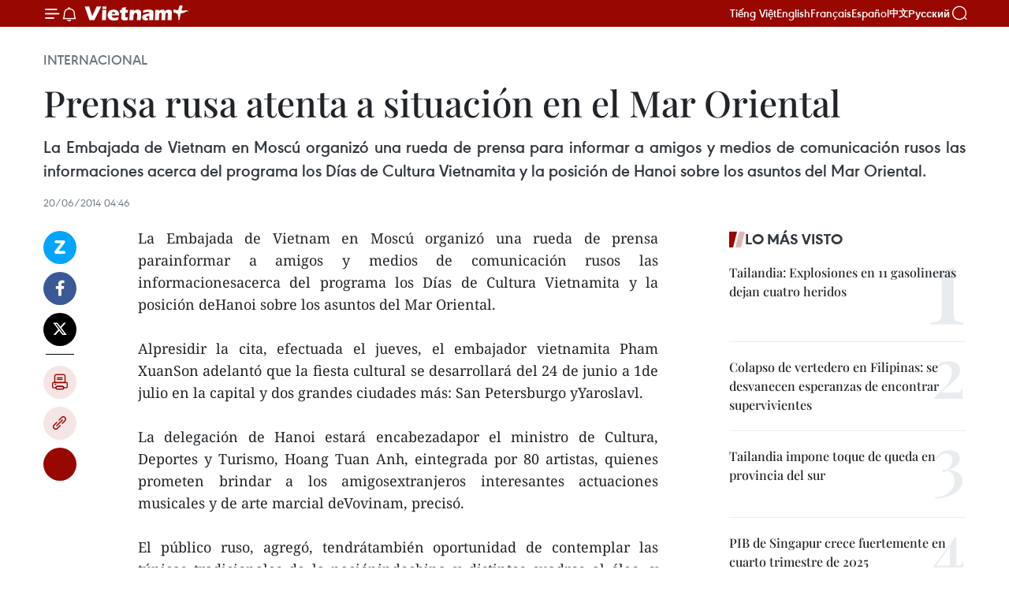

--- FILE ---
content_type: text/html;charset=utf-8
request_url: https://es.vietnamplus.vn/prensa-rusa-atenta-a-situacion-en-el-mar-oriental-post42738.vnp
body_size: 21755
content:
<!DOCTYPE html> <html lang="es" class="es"> <head> <title>Prensa rusa atenta a situación en el Mar Oriental | Vietnam+ (VietnamPlus)</title> <meta name="description" content="La Embajada de Vietnam en Moscú organizó una rueda de prensa parainformar a amigos y medios de comunicación rusos las informacionesacerca del programa los Días de Cultura Vietnamita y la posición deHanoi sobre los asuntos del Mar Oriental. "/> <meta name="keywords" content=""/> <meta name="news_keywords" content=""/> <meta http-equiv="Content-Type" content="text/html; charset=utf-8" /> <meta http-equiv="X-UA-Compatible" content="IE=edge"/> <meta http-equiv="refresh" content="1800" /> <meta name="revisit-after" content="1 days" /> <meta name="viewport" content="width=device-width, initial-scale=1"> <meta http-equiv="content-language" content="vi" /> <meta name="format-detection" content="telephone=no"/> <meta name="format-detection" content="address=no"/> <meta name="apple-mobile-web-app-capable" content="yes"> <meta name="apple-mobile-web-app-status-bar-style" content="black"> <meta name="apple-mobile-web-app-title" content="Vietnam+ (VietnamPlus)"/> <meta name="referrer" content="no-referrer-when-downgrade"/> <link rel="shortcut icon" href="https://media.vietnamplus.vn/assets/web/styles/img/favicon.ico" type="image/x-icon" /> <link rel="preconnect" href="https://media.vietnamplus.vn"/> <link rel="dns-prefetch" href="https://media.vietnamplus.vn"/> <link rel="preconnect" href="//www.google-analytics.com" /> <link rel="preconnect" href="//www.googletagmanager.com" /> <link rel="preconnect" href="//stc.za.zaloapp.com" /> <link rel="preconnect" href="//fonts.googleapis.com" /> <link rel="preconnect" href="//pagead2.googlesyndication.com"/> <link rel="preconnect" href="//tpc.googlesyndication.com"/> <link rel="preconnect" href="//securepubads.g.doubleclick.net"/> <link rel="preconnect" href="//accounts.google.com"/> <link rel="preconnect" href="//adservice.google.com"/> <link rel="preconnect" href="//adservice.google.com.vn"/> <link rel="preconnect" href="//www.googletagservices.com"/> <link rel="preconnect" href="//partner.googleadservices.com"/> <link rel="preconnect" href="//tpc.googlesyndication.com"/> <link rel="preconnect" href="//za.zdn.vn"/> <link rel="preconnect" href="//sp.zalo.me"/> <link rel="preconnect" href="//connect.facebook.net"/> <link rel="preconnect" href="//www.facebook.com"/> <link rel="dns-prefetch" href="//www.google-analytics.com" /> <link rel="dns-prefetch" href="//www.googletagmanager.com" /> <link rel="dns-prefetch" href="//stc.za.zaloapp.com" /> <link rel="dns-prefetch" href="//fonts.googleapis.com" /> <link rel="dns-prefetch" href="//pagead2.googlesyndication.com"/> <link rel="dns-prefetch" href="//tpc.googlesyndication.com"/> <link rel="dns-prefetch" href="//securepubads.g.doubleclick.net"/> <link rel="dns-prefetch" href="//accounts.google.com"/> <link rel="dns-prefetch" href="//adservice.google.com"/> <link rel="dns-prefetch" href="//adservice.google.com.vn"/> <link rel="dns-prefetch" href="//www.googletagservices.com"/> <link rel="dns-prefetch" href="//partner.googleadservices.com"/> <link rel="dns-prefetch" href="//tpc.googlesyndication.com"/> <link rel="dns-prefetch" href="//za.zdn.vn"/> <link rel="dns-prefetch" href="//sp.zalo.me"/> <link rel="dns-prefetch" href="//connect.facebook.net"/> <link rel="dns-prefetch" href="//www.facebook.com"/> <link rel="dns-prefetch" href="//graph.facebook.com"/> <link rel="dns-prefetch" href="//static.xx.fbcdn.net"/> <link rel="dns-prefetch" href="//staticxx.facebook.com"/> <script> var cmsConfig = { domainDesktop: 'https://es.vietnamplus.vn', domainMobile: 'https://es.vietnamplus.vn', domainApi: 'https://es-api.vietnamplus.vn', domainStatic: 'https://media.vietnamplus.vn', domainLog: 'https://es-log.vietnamplus.vn', googleAnalytics: 'G\-TGHDMM2RPP', siteId: 0, pageType: 1, objectId: 42738, adsZone: 364, allowAds: true, adsLazy: true, antiAdblock: true, }; if (window.location.protocol !== 'https:' && window.location.hostname.indexOf('vietnamplus.vn') !== -1) { window.location = 'https://' + window.location.hostname + window.location.pathname + window.location.hash; } var USER_AGENT=window.navigator&&(window.navigator.userAgent||window.navigator.vendor)||window.opera||"",IS_MOBILE=/Android|webOS|iPhone|iPod|BlackBerry|Windows Phone|IEMobile|Mobile Safari|Opera Mini/i.test(USER_AGENT),IS_REDIRECT=!1;function setCookie(e,o,i){var n=new Date,i=(n.setTime(n.getTime()+24*i*60*60*1e3),"expires="+n.toUTCString());document.cookie=e+"="+o+"; "+i+";path=/;"}function getCookie(e){var o=document.cookie.indexOf(e+"="),i=o+e.length+1;return!o&&e!==document.cookie.substring(0,e.length)||-1===o?null:(-1===(e=document.cookie.indexOf(";",i))&&(e=document.cookie.length),unescape(document.cookie.substring(i,e)))}IS_MOBILE&&getCookie("isDesktop")&&(setCookie("isDesktop",1,-1),window.location=window.location.pathname.replace(".amp", ".vnp")+window.location.search,IS_REDIRECT=!0); </script> <script> if(USER_AGENT && USER_AGENT.indexOf("facebot") <= 0 && USER_AGENT.indexOf("facebookexternalhit") <= 0) { var query = ''; var hash = ''; if (window.location.search) query = window.location.search; if (window.location.hash) hash = window.location.hash; var canonicalUrl = 'https://es.vietnamplus.vn/prensa-rusa-atenta-a-situacion-en-el-mar-oriental-post42738.vnp' + query + hash ; var curUrl = decodeURIComponent(window.location.href); if(!location.port && canonicalUrl.startsWith("http") && curUrl != canonicalUrl){ window.location.replace(canonicalUrl); } } </script> <meta property="fb:pages" content="120834779440" /> <meta property="fb:app_id" content="1960985707489919" /> <meta name="author" content="Vietnam+ (VietnamPlus)" /> <meta name="copyright" content="Copyright © 2026 by Vietnam+ (VietnamPlus)" /> <meta name="RATING" content="GENERAL" /> <meta name="GENERATOR" content="Vietnam+ (VietnamPlus)" /> <meta content="Vietnam+ (VietnamPlus)" itemprop="sourceOrganization" name="source"/> <meta content="news" itemprop="genre" name="medium"/> <meta name="robots" content="noarchive, max-image-preview:large, index, follow" /> <meta name="GOOGLEBOT" content="noarchive, max-image-preview:large, index, follow" /> <link rel="canonical" href="https://es.vietnamplus.vn/prensa-rusa-atenta-a-situacion-en-el-mar-oriental-post42738.vnp" /> <meta property="og:site_name" content="Vietnam+ (VietnamPlus)"/> <meta property="og:rich_attachment" content="true"/> <meta property="og:type" content="article"/> <meta property="og:url" content="https://es.vietnamplus.vn/prensa-rusa-atenta-a-situacion-en-el-mar-oriental-post42738.vnp"/> <meta property="og:image" content="https://media.vietnamplus.vn/assets/web/styles/img/social-share.jpg"/> <meta property="og:image:width" content="1200"/> <meta property="og:image:height" content="630"/> <meta property="og:title" content="Prensa rusa atenta a situación en el Mar Oriental "/> <meta property="og:description" content="La Embajada de Vietnam en Moscú organizó una rueda de prensa parainformar a amigos y medios de comunicación rusos las informacionesacerca del programa los Días de Cultura Vietnamita y la posición deHanoi sobre los asuntos del Mar Oriental. "/> <meta name="twitter:card" value="summary"/> <meta name="twitter:url" content="https://es.vietnamplus.vn/prensa-rusa-atenta-a-situacion-en-el-mar-oriental-post42738.vnp"/> <meta name="twitter:title" content="Prensa rusa atenta a situación en el Mar Oriental "/> <meta name="twitter:description" content="La Embajada de Vietnam en Moscú organizó una rueda de prensa parainformar a amigos y medios de comunicación rusos las informacionesacerca del programa los Días de Cultura Vietnamita y la posición deHanoi sobre los asuntos del Mar Oriental. "/> <meta name="twitter:image" content="https://media.vietnamplus.vn/assets/web/styles/img/social-share.jpg"/> <meta name="twitter:site" content="@Vietnam+ (VietnamPlus)"/> <meta name="twitter:creator" content="@Vietnam+ (VietnamPlus)"/> <meta property="article:publisher" content="https://www.facebook.com/VietnamPlus" /> <meta property="article:tag" content=""/> <meta property="article:section" content="Internacional" /> <meta property="article:published_time" content="2014-06-20T11:46:01+07:00"/> <meta property="article:modified_time" content="2014-06-20T11:46:01+07:00"/> <script type="application/ld+json"> { "@context": "http://schema.org", "@type": "Organization", "name": "Vietnam+ (VietnamPlus)", "url": "https://es.vietnamplus.vn", "logo": "https://media.vietnamplus.vn/assets/web/styles/img/logo.png", "foundingDate": "2008", "founders": [ { "@type": "Person", "name": "Thông tấn xã Việt Nam (TTXVN)" } ], "address": [ { "@type": "PostalAddress", "streetAddress": "Số 05 Lý Thường Kiệt - Hà Nội - Việt Nam", "addressLocality": "Hà Nội City", "addressRegion": "Northeast", "postalCode": "100000", "addressCountry": "VNM" } ], "contactPoint": [ { "@type": "ContactPoint", "telephone": "+84-243-941-1349", "contactType": "customer service" }, { "@type": "ContactPoint", "telephone": "+84-243-941-1348", "contactType": "customer service" } ], "sameAs": [ "https://www.facebook.com/VietnamPlus", "https://www.tiktok.com/@vietnamplus", "https://twitter.com/vietnamplus", "https://www.youtube.com/c/BaoVietnamPlus" ] } </script> <script type="application/ld+json"> { "@context" : "https://schema.org", "@type" : "WebSite", "name": "Vietnam+ (VietnamPlus)", "url": "https://es.vietnamplus.vn", "alternateName" : "Báo điện tử VIETNAMPLUS, Cơ quan của Thông tấn xã Việt Nam (TTXVN)", "potentialAction": { "@type": "SearchAction", "target": { "@type": "EntryPoint", "urlTemplate": "https://es.vietnamplus.vn/search/?q={search_term_string}" }, "query-input": "required name=search_term_string" } } </script> <script type="application/ld+json"> { "@context":"http://schema.org", "@type":"BreadcrumbList", "itemListElement":[ { "@type":"ListItem", "position":1, "item":{ "@id":"https://es.vietnamplus.vn/internacional/", "name":"Internacional" } } ] } </script> <script type="application/ld+json"> { "@context": "http://schema.org", "@type": "NewsArticle", "mainEntityOfPage":{ "@type":"WebPage", "@id":"https://es.vietnamplus.vn/prensa-rusa-atenta-a-situacion-en-el-mar-oriental-post42738.vnp" }, "headline": "Prensa rusa atenta a situación en el Mar Oriental", "description": "La Embajada de Vietnam en Moscú organizó una rueda de prensa parainformar a amigos y medios de comunicación rusos las informacionesacerca del programa los Días de Cultura Vietnamita y la posición deHanoi sobre los asuntos del Mar Oriental.", "image": { "@type": "ImageObject", "url": "https://media.vietnamplus.vn/assets/web/styles/img/social-share.jpg", "width" : 1200, "height" : 675 }, "datePublished": "2014-06-20T11:46:01+07:00", "dateModified": "2014-06-20T11:46:01+07:00", "author": { "@type": "Person", "name": "" }, "publisher": { "@type": "Organization", "name": "Vietnam+ (VietnamPlus)", "logo": { "@type": "ImageObject", "url": "https://media.vietnamplus.vn/assets/web/styles/img/logo.png" } } } </script> <link rel="preload" href="https://media.vietnamplus.vn/assets/web/styles/css/main.min-1.0.15.css" as="style"> <link rel="preload" href="https://media.vietnamplus.vn/assets/web/js/main.min-1.0.33.js" as="script"> <link rel="preload" href="https://media.vietnamplus.vn/assets/web/js/detail.min-1.0.15.js" as="script"> <link rel="preload" href="https://common.mcms.one/assets/styles/css/vietnamplus-1.0.0.css" as="style"> <link rel="stylesheet" href="https://common.mcms.one/assets/styles/css/vietnamplus-1.0.0.css"> <link id="cms-style" rel="stylesheet" href="https://media.vietnamplus.vn/assets/web/styles/css/main.min-1.0.15.css"> <style>.infographic-page { overflow-x: hidden;
}</style> <script type="text/javascript"> var _metaOgUrl = 'https://es.vietnamplus.vn/prensa-rusa-atenta-a-situacion-en-el-mar-oriental-post42738.vnp'; var page_title = document.title; var tracked_url = window.location.pathname + window.location.search + window.location.hash; var cate_path = 'internacional'; if (cate_path.length > 0) { tracked_url = "/" + cate_path + tracked_url; } </script> <script async="" src="https://www.googletagmanager.com/gtag/js?id=G-TGHDMM2RPP"></script> <script> window.dataLayer = window.dataLayer || []; function gtag(){dataLayer.push(arguments);} gtag('js', new Date()); gtag('config', 'G-TGHDMM2RPP', {page_path: tracked_url}); </script> <script>window.dataLayer = window.dataLayer || [];dataLayer.push({'pageCategory': '/internacional'});</script> <script> window.dataLayer = window.dataLayer || []; dataLayer.push({ 'event': 'Pageview', 'articleId': '42738', 'articleTitle': 'Prensa rusa atenta a situación en el Mar Oriental ', 'articleCategory': 'Internacional', 'articleAlowAds': true, 'articleType': 'detail', 'articlePublishDate': '2014-06-20T11:46:01+07:00', 'articleThumbnail': 'https://media.vietnamplus.vn/assets/web/styles/img/social-share.jpg', 'articleShortUrl': 'https://es.vietnamplus.vn/prensa-rusa-atenta-a-situacion-en-el-mar-oriental-post42738.vnp', 'articleFullUrl': 'https://es.vietnamplus.vn/prensa-rusa-atenta-a-situacion-en-el-mar-oriental-post42738.vnp', }); </script> <script type='text/javascript'> gtag('event', 'article_page',{ 'articleId': '42738', 'articleTitle': 'Prensa rusa atenta a situación en el Mar Oriental ', 'articleCategory': 'Internacional', 'articleAlowAds': true, 'articleType': 'detail', 'articlePublishDate': '2014-06-20T11:46:01+07:00', 'articleThumbnail': 'https://media.vietnamplus.vn/assets/web/styles/img/social-share.jpg', 'articleShortUrl': 'https://es.vietnamplus.vn/prensa-rusa-atenta-a-situacion-en-el-mar-oriental-post42738.vnp', 'articleFullUrl': 'https://es.vietnamplus.vn/prensa-rusa-atenta-a-situacion-en-el-mar-oriental-post42738.vnp', }); </script> <script>(function(w,d,s,l,i){w[l]=w[l]||[];w[l].push({'gtm.start': new Date().getTime(),event:'gtm.js'});var f=d.getElementsByTagName(s)[0], j=d.createElement(s),dl=l!='dataLayer'?'&l='+l:'';j.async=true;j.src= 'https://www.googletagmanager.com/gtm.js?id='+i+dl;f.parentNode.insertBefore(j,f); })(window,document,'script','dataLayer','GTM-5WM58F3N');</script> <script type="text/javascript"> !function(){"use strict";function e(e){var t=!(arguments.length>1&&void 0!==arguments[1])||arguments[1],c=document.createElement("script");c.src=e,t?c.type="module":(c.async=!0,c.type="text/javascript",c.setAttribute("nomodule",""));var n=document.getElementsByTagName("script")[0];n.parentNode.insertBefore(c,n)}!function(t,c){!function(t,c,n){var a,o,r;n.accountId=c,null!==(a=t.marfeel)&&void 0!==a||(t.marfeel={}),null!==(o=(r=t.marfeel).cmd)&&void 0!==o||(r.cmd=[]),t.marfeel.config=n;var i="https://sdk.mrf.io/statics";e("".concat(i,"/marfeel-sdk.js?id=").concat(c),!0),e("".concat(i,"/marfeel-sdk.es5.js?id=").concat(c),!1)}(t,c,arguments.length>2&&void 0!==arguments[2]?arguments[2]:{})}(window,2272,{} )}(); </script> <script async src="https://sp.zalo.me/plugins/sdk.js"></script> </head> <body class="detail-page"> <div id="sdaWeb_SdaMasthead" class="rennab rennab-top" data-platform="1" data-position="Web_SdaMasthead"> </div> <header class=" site-header"> <div class="sticky"> <div class="container"> <i class="ic-menu"></i> <i class="ic-bell"></i> <div id="header-news" class="pick-news hidden" data-source="header-latest-news"></div> <a class="small-logo" href="/" title="Vietnam+ (VietnamPlus)">Vietnam+ (VietnamPlus)</a> <ul class="menu"> <li> <a href="https://www.vietnamplus.vn" title="Tiếng Việt" target="_blank">Tiếng Việt</a> </li> <li> <a href="https://en.vietnamplus.vn" title="English" target="_blank" rel="nofollow">English</a> </li> <li> <a href="https://fr.vietnamplus.vn" title="Français" target="_blank" rel="nofollow">Français</a> </li> <li> <a href="https://es.vietnamplus.vn" title="Español" target="_blank" rel="nofollow">Español</a> </li> <li> <a href="https://zh.vietnamplus.vn" title="中文" target="_blank" rel="nofollow">中文</a> </li> <li> <a href="https://ru.vietnamplus.vn" title="Русский" target="_blank" rel="nofollow">Русский</a> </li> </ul> <div class="search-wrapper"> <i class="ic-search"></i> <input type="text" class="search txtsearch" placeholder="Palabra clave"> </div> </div> </div> </header> <div class="site-body"> <div id="sdaWeb_SdaBackground" class="rennab " data-platform="1" data-position="Web_SdaBackground"> </div> <div class="container"> <div class="breadcrumb breadcrumb-detail"> <h2 class="main"> <a href="https://es.vietnamplus.vn/internacional/" title="Internacional" class="active">Internacional</a> </h2> </div> <div id="sdaWeb_SdaTop" class="rennab " data-platform="1" data-position="Web_SdaTop"> </div> <div class="article"> <h1 class="article__title cms-title "> Prensa rusa atenta a situación en el Mar Oriental </h1> <div class="article__sapo cms-desc"> <div align="justify">La Embajada de Vietnam en Moscú organizó una rueda de prensa para informar a amigos y medios de comunicación rusos las informaciones acerca del programa los Días de Cultura Vietnamita y la posición de Hanoi sobre los asuntos del Mar Oriental. </div> </div> <div id="sdaWeb_SdaArticleAfterSapo" class="rennab " data-platform="1" data-position="Web_SdaArticleAfterSapo"> </div> <div class="article__meta"> <time class="time" datetime="2014-06-20T11:46:01+07:00" data-time="1403239561" data-friendly="false">viernes, junio 20, 2014 11:46</time> <meta class="cms-date" itemprop="datePublished" content="2014-06-20T11:46:01+07:00"> </div> <div class="col"> <div class="main-col content-col"> <div class="article__body zce-content-body cms-body" itemprop="articleBody"> <div class="social-pin sticky article__social"> <a href="javascript:void(0);" class="zl zalo-share-button" title="Zalo" data-href="https://es.vietnamplus.vn/prensa-rusa-atenta-a-situacion-en-el-mar-oriental-post42738.vnp" data-oaid="4486284411240520426" data-layout="1" data-color="blue" data-customize="true">Zalo</a> <a href="javascript:void(0);" class="item fb" data-href="https://es.vietnamplus.vn/prensa-rusa-atenta-a-situacion-en-el-mar-oriental-post42738.vnp" data-rel="facebook" title="Facebook">Facebook</a> <a href="javascript:void(0);" class="item tw" data-href="https://es.vietnamplus.vn/prensa-rusa-atenta-a-situacion-en-el-mar-oriental-post42738.vnp" data-rel="twitter" title="Twitter">Twitter</a> <a href="javascript:void(0);" class="bookmark sendbookmark hidden" onclick="ME.sendBookmark(this, 42738);" data-id="42738" title="Marcador">Marcador</a> <a href="javascript:void(0);" class="print sendprint" title="Print" data-href="/print-42738.html">Imprimir</a> <a href="javascript:void(0);" class="item link" data-href="https://es.vietnamplus.vn/prensa-rusa-atenta-a-situacion-en-el-mar-oriental-post42738.vnp" data-rel="copy" title="Copy link">Copy link</a> <div id='shortenlink-container'></div> </div> <div align="justify"> La Embajada de Vietnam en Moscú organizó una rueda de prensa parainformar a amigos y medios de comunicación rusos las informacionesacerca del programa los Días de Cultura Vietnamita y la posición deHanoi sobre los asuntos del Mar Oriental. <br> <br> Alpresidir la cita, efectuada el jueves, el embajador vietnamita Pham XuanSon adelantó que la fiesta cultural se desarrollará del 24 de junio a 1de julio en la capital y dos grandes ciudades más: San Petersburgo yYaroslavl. <br> <br> La delegación de Hanoi estará encabezadapor el ministro de Cultura, Deportes y Turismo, Hoang Tuan Anh, eintegrada por 80 artistas, quienes prometen brindar a los amigosextranjeros interesantes actuaciones musicales y de arte marcial deVovinam, precisó. <br> <br> El público ruso, agregó, tendrátambién oportunidad de contemplar las túnicas tradicionales de la naciónindochina y distintos cuadros al óleo, y disfrutar de obrascinematográficas. <br> <br> Se organizará en esa ocasión unaconferencia temática, cuyo objetivo es facilitar el acceso de lapoblación rusa a la diversidad cultural vietnamita, añadió. <br> <br> Al referirse a la situación en el Mar Oriental, el diplomático recalcóque su país insiste en perseguir serios diálogos a distintos nivelescon China. <br> <br> Pese a esa buena voluntad, Beijing siguemovilizando más buques y aeronaves militares a la zona donde emplazóilegalmente el 2 de mayo su perforadora Haiyang Shiyou- 981 dentro de lazona económica exclusiva de Vietnam mientras que Hanoi solo tienebarcos civiles y actúa con la mayor moderación, acotó. <br> <br> Relató que embarcaciones chinas embistieron varias veces a lasvietnamitas, causando varias pérdidas materiales, e incluso hundieron unpesquero el 26 de mayo. <br> <br> Aseveró que esas accioneschinas violan la soberanía y los derechos jurisdiccionales de Vietnam, ylas leyes internacionales, especialmente la Convención de las NacionesUnidas sobre el Derecho del Mar (UNCLOS) de 1982 y la Declaración deConducta de las Partes Concernientes en el Mar Oriental (DOC) de 2002, yamenazan también la seguridad de navegación en esas aguas. <br> <br> Xuan Son reiteró que Vietnam posee todas las evidencias históricas ylegales sobre su soberanía indiscutible en el archipiélago Hoang Sa(Paracels) y recibe apoyo y la solidaridad de organizacionesinternacionales y dirigentes de diferentes países en la protesta contralas actividades ilegales chinas, enfatizó. <br> <br> Expresósu gratitud hacia Rusia por su respaldo en la arena internacional,especialmente por su punto de vista objetivo respecto a las disputasactuales y exhortó a la comunidad mundial a seguir apoyando a Vietnam ycontribuyendo a disminuir las tensiones.- VNA
</div> <div id="sdaWeb_SdaArticleAfterBody" class="rennab " data-platform="1" data-position="Web_SdaArticleAfterBody"> </div> </div> <div id="sdaWeb_SdaArticleAfterTag" class="rennab " data-platform="1" data-position="Web_SdaArticleAfterTag"> </div> <div class="wrap-social"> <div class="social-pin article__social"> <a href="javascript:void(0);" class="zl zalo-share-button" title="Zalo" data-href="https://es.vietnamplus.vn/prensa-rusa-atenta-a-situacion-en-el-mar-oriental-post42738.vnp" data-oaid="4486284411240520426" data-layout="1" data-color="blue" data-customize="true">Zalo</a> <a href="javascript:void(0);" class="item fb" data-href="https://es.vietnamplus.vn/prensa-rusa-atenta-a-situacion-en-el-mar-oriental-post42738.vnp" data-rel="facebook" title="Facebook">Facebook</a> <a href="javascript:void(0);" class="item tw" data-href="https://es.vietnamplus.vn/prensa-rusa-atenta-a-situacion-en-el-mar-oriental-post42738.vnp" data-rel="twitter" title="Twitter">Twitter</a> <a href="javascript:void(0);" class="bookmark sendbookmark hidden" onclick="ME.sendBookmark(this, 42738);" data-id="42738" title="Marcador">Marcador</a> <a href="javascript:void(0);" class="print sendprint" title="Print" data-href="/print-42738.html">Imprimir</a> <a href="javascript:void(0);" class="item link" data-href="https://es.vietnamplus.vn/prensa-rusa-atenta-a-situacion-en-el-mar-oriental-post42738.vnp" data-rel="copy" title="Copy link">Copy link</a> <div id='shortenlink-container'></div> </div> <a href="https://news.google.com/publications/CAAqBwgKMN-18wowlLWFAw?hl=vi&gl=VN&ceid=VN%3Avi" class="google-news" target="_blank" title="Google News">Seguir VietnamPlus</a> </div> <div id="sdaWeb_SdaArticleAfterBody1" class="rennab " data-platform="1" data-position="Web_SdaArticleAfterBody1"> </div> <div id="sdaWeb_SdaArticleAfterBody2" class="rennab " data-platform="1" data-position="Web_SdaArticleAfterBody2"> </div> <div class="timeline secondary"> <h3 class="box-heading"> <a href="https://es.vietnamplus.vn/internacional/" title="Internacional" class="title"> Ver más </a> </h3> <div class="box-content content-list" data-source="recommendation-364"> <article class="story" data-id="231702"> <figure class="story__thumb"> <a class="cms-link" href="https://es.vietnamplus.vn/indonesia-ordena-el-bloqueo-de-mas-de-30000-cuentas-bancarias-vinculadas-a-juego-de-azar-post231702.vnp" title="Indonesia ordena el bloqueo de más de 30.000 cuentas bancarias vinculadas a juego de azar"> <img class="lazyload" src="[data-uri]" data-src="https://mediaes.vietnamplus.vn/images/a1af0e25a1124e034d52602711cf572e0731d50ab7d11d12b9bc1cc19949f30c1dd9ba3417279ed980ae27b36069d6a7/untitled.png.webp" data-srcset="https://mediaes.vietnamplus.vn/images/a1af0e25a1124e034d52602711cf572e0731d50ab7d11d12b9bc1cc19949f30c1dd9ba3417279ed980ae27b36069d6a7/untitled.png.webp 1x, https://mediaes.vietnamplus.vn/images/6975f8604fb2a7f29e25e1e8a6482cc70731d50ab7d11d12b9bc1cc19949f30c1dd9ba3417279ed980ae27b36069d6a7/untitled.png.webp 2x" alt="Foto ilustrada (Fuente: flexi-news)"> <noscript><img src="https://mediaes.vietnamplus.vn/images/a1af0e25a1124e034d52602711cf572e0731d50ab7d11d12b9bc1cc19949f30c1dd9ba3417279ed980ae27b36069d6a7/untitled.png.webp" srcset="https://mediaes.vietnamplus.vn/images/a1af0e25a1124e034d52602711cf572e0731d50ab7d11d12b9bc1cc19949f30c1dd9ba3417279ed980ae27b36069d6a7/untitled.png.webp 1x, https://mediaes.vietnamplus.vn/images/6975f8604fb2a7f29e25e1e8a6482cc70731d50ab7d11d12b9bc1cc19949f30c1dd9ba3417279ed980ae27b36069d6a7/untitled.png.webp 2x" alt="Foto ilustrada (Fuente: flexi-news)" class="image-fallback"></noscript> </a> </figure> <h2 class="story__heading" data-tracking="231702"> <a class=" cms-link" href="https://es.vietnamplus.vn/indonesia-ordena-el-bloqueo-de-mas-de-30000-cuentas-bancarias-vinculadas-a-juego-de-azar-post231702.vnp" title="Indonesia ordena el bloqueo de más de 30.000 cuentas bancarias vinculadas a juego de azar"> Indonesia ordena el bloqueo de más de 30.000 cuentas bancarias vinculadas a juego de azar </a> </h2> <time class="time" datetime="2026-01-27T16:02:50+07:00" data-time="1769504570"> 27/01/2026 16:02 </time> <div class="story__summary story__shorten"> <p>La OJK ordenó a los bancos de Indonesia bloquear más de 30.000 cuentas sospechosas de juegos de azar en línea y reforzar la detección de transacciones ilegales.</p> </div> </article> <article class="story" data-id="231619"> <figure class="story__thumb"> <a class="cms-link" href="https://es.vietnamplus.vn/filipinas-fija-plazo-para-la-importacion-de-300000-toneladas-de-arroz-post231619.vnp" title="Filipinas fija plazo para la importación de 300.000 toneladas de arroz"> <img class="lazyload" src="[data-uri]" data-src="https://mediaes.vietnamplus.vn/images/18068d5f4d6550be0e90cb3c306a7c222a2c42aa05a2bfd04750b543df7c4965d46c7ea916189fa221afffa4fe1e0444e9a3cc962d9ba94e286d1d85f8598f12853fc8b7f58c6fb003fe6884fa30be25/9e724993266986a8648b4be445f8185f.jpg.webp" data-srcset="https://mediaes.vietnamplus.vn/images/18068d5f4d6550be0e90cb3c306a7c222a2c42aa05a2bfd04750b543df7c4965d46c7ea916189fa221afffa4fe1e0444e9a3cc962d9ba94e286d1d85f8598f12853fc8b7f58c6fb003fe6884fa30be25/9e724993266986a8648b4be445f8185f.jpg.webp 1x, https://mediaes.vietnamplus.vn/images/5600725eba817801ab1d6c99586484602a2c42aa05a2bfd04750b543df7c4965d46c7ea916189fa221afffa4fe1e0444e9a3cc962d9ba94e286d1d85f8598f12853fc8b7f58c6fb003fe6884fa30be25/9e724993266986a8648b4be445f8185f.jpg.webp 2x" alt="Foto de ilustración. (Fuente: AFP/VNA)"> <noscript><img src="https://mediaes.vietnamplus.vn/images/18068d5f4d6550be0e90cb3c306a7c222a2c42aa05a2bfd04750b543df7c4965d46c7ea916189fa221afffa4fe1e0444e9a3cc962d9ba94e286d1d85f8598f12853fc8b7f58c6fb003fe6884fa30be25/9e724993266986a8648b4be445f8185f.jpg.webp" srcset="https://mediaes.vietnamplus.vn/images/18068d5f4d6550be0e90cb3c306a7c222a2c42aa05a2bfd04750b543df7c4965d46c7ea916189fa221afffa4fe1e0444e9a3cc962d9ba94e286d1d85f8598f12853fc8b7f58c6fb003fe6884fa30be25/9e724993266986a8648b4be445f8185f.jpg.webp 1x, https://mediaes.vietnamplus.vn/images/5600725eba817801ab1d6c99586484602a2c42aa05a2bfd04750b543df7c4965d46c7ea916189fa221afffa4fe1e0444e9a3cc962d9ba94e286d1d85f8598f12853fc8b7f58c6fb003fe6884fa30be25/9e724993266986a8648b4be445f8185f.jpg.webp 2x" alt="Foto de ilustración. (Fuente: AFP/VNA)" class="image-fallback"></noscript> </a> </figure> <h2 class="story__heading" data-tracking="231619"> <a class=" cms-link" href="https://es.vietnamplus.vn/filipinas-fija-plazo-para-la-importacion-de-300000-toneladas-de-arroz-post231619.vnp" title="Filipinas fija plazo para la importación de 300.000 toneladas de arroz"> Filipinas fija plazo para la importación de 300.000 toneladas de arroz </a> </h2> <time class="time" datetime="2026-01-26T00:31:30+07:00" data-time="1769362290"> 26/01/2026 00:31 </time> <div class="story__summary story__shorten"> <p>Filipinas exige que 300.000 toneladas de arroz importado lleguen antes del 28 de febrero para evitar afectar la cosecha local; envíos tardíos serán devueltos.</p> </div> </article> <article class="story" data-id="231614"> <figure class="story__thumb"> <a class="cms-link" href="https://es.vietnamplus.vn/deslizamiento-e-inundaciones-dejan-siete-muertos-y-cientos-desaparecidos-en-indonesia-post231614.vnp" title="Deslizamiento e inundaciones dejan siete muertos y cientos desaparecidos en Indonesia"> <img class="lazyload" src="[data-uri]" data-src="https://mediaes.vietnamplus.vn/images/21f6f6c8a9caf3e7a920a1cc360ad665c6351cf9e932791c8aa5bce485d72b66fa2c3415debcd36dbdf372ceb067e371e39a70570a70623b78a970c6cc1d1538/indonesia.jpg.webp" data-srcset="https://mediaes.vietnamplus.vn/images/21f6f6c8a9caf3e7a920a1cc360ad665c6351cf9e932791c8aa5bce485d72b66fa2c3415debcd36dbdf372ceb067e371e39a70570a70623b78a970c6cc1d1538/indonesia.jpg.webp 1x, https://mediaes.vietnamplus.vn/images/a95552f4682d1422d7f71166867df5e5c6351cf9e932791c8aa5bce485d72b66fa2c3415debcd36dbdf372ceb067e371e39a70570a70623b78a970c6cc1d1538/indonesia.jpg.webp 2x" alt="Una vista aérea muestra la escena de un deslizamiento de tierra en la aldea de Condong en Bandung, provincia de Java Occidental, el 7 de diciembre de 2025 (Fuente: AFP)"> <noscript><img src="https://mediaes.vietnamplus.vn/images/21f6f6c8a9caf3e7a920a1cc360ad665c6351cf9e932791c8aa5bce485d72b66fa2c3415debcd36dbdf372ceb067e371e39a70570a70623b78a970c6cc1d1538/indonesia.jpg.webp" srcset="https://mediaes.vietnamplus.vn/images/21f6f6c8a9caf3e7a920a1cc360ad665c6351cf9e932791c8aa5bce485d72b66fa2c3415debcd36dbdf372ceb067e371e39a70570a70623b78a970c6cc1d1538/indonesia.jpg.webp 1x, https://mediaes.vietnamplus.vn/images/a95552f4682d1422d7f71166867df5e5c6351cf9e932791c8aa5bce485d72b66fa2c3415debcd36dbdf372ceb067e371e39a70570a70623b78a970c6cc1d1538/indonesia.jpg.webp 2x" alt="Una vista aérea muestra la escena de un deslizamiento de tierra en la aldea de Condong en Bandung, provincia de Java Occidental, el 7 de diciembre de 2025 (Fuente: AFP)" class="image-fallback"></noscript> </a> </figure> <h2 class="story__heading" data-tracking="231614"> <a class=" cms-link" href="https://es.vietnamplus.vn/deslizamiento-e-inundaciones-dejan-siete-muertos-y-cientos-desaparecidos-en-indonesia-post231614.vnp" title="Deslizamiento e inundaciones dejan siete muertos y cientos desaparecidos en Indonesia"> Deslizamiento e inundaciones dejan siete muertos y cientos desaparecidos en Indonesia </a> </h2> <time class="time" datetime="2026-01-25T17:11:37+07:00" data-time="1769335897"> 25/01/2026 17:11 </time> <div class="story__summary story__shorten"> <p>Un deslizamiento de tierra con inundaciones en Java Occidental causó al menos siete muertos y cientos de desaparecidos; continúan las labores de rescate.</p> </div> </article> <article class="story" data-id="231609"> <figure class="story__thumb"> <a class="cms-link" href="https://es.vietnamplus.vn/vietnam-participa-en-la-segunda-cumbre-budista-mundial-en-nueva-delhi-post231609.vnp" title="Vietnam participa en la segunda Cumbre Budista Mundial en Nueva Delhi"> <img class="lazyload" src="[data-uri]" data-src="https://mediaes.vietnamplus.vn/images/[base64]/vna-potal-viet-nam-dong-hanh-va-dong-gop-tich-cuc-vao-cac-dien-dan-phat-giao-toan-cau-8550191.jpg.webp" data-srcset="https://mediaes.vietnamplus.vn/images/[base64]/vna-potal-viet-nam-dong-hanh-va-dong-gop-tich-cuc-vao-cac-dien-dan-phat-giao-toan-cau-8550191.jpg.webp 1x, https://mediaes.vietnamplus.vn/images/[base64]/vna-potal-viet-nam-dong-hanh-va-dong-gop-tich-cuc-vao-cac-dien-dan-phat-giao-toan-cau-8550191.jpg.webp 2x" alt="En el evento. (Fuente: VNA)"> <noscript><img src="https://mediaes.vietnamplus.vn/images/[base64]/vna-potal-viet-nam-dong-hanh-va-dong-gop-tich-cuc-vao-cac-dien-dan-phat-giao-toan-cau-8550191.jpg.webp" srcset="https://mediaes.vietnamplus.vn/images/[base64]/vna-potal-viet-nam-dong-hanh-va-dong-gop-tich-cuc-vao-cac-dien-dan-phat-giao-toan-cau-8550191.jpg.webp 1x, https://mediaes.vietnamplus.vn/images/[base64]/vna-potal-viet-nam-dong-hanh-va-dong-gop-tich-cuc-vao-cac-dien-dan-phat-giao-toan-cau-8550191.jpg.webp 2x" alt="En el evento. (Fuente: VNA)" class="image-fallback"></noscript> </a> </figure> <h2 class="story__heading" data-tracking="231609"> <a class=" cms-link" href="https://es.vietnamplus.vn/vietnam-participa-en-la-segunda-cumbre-budista-mundial-en-nueva-delhi-post231609.vnp" title="Vietnam participa en la segunda Cumbre Budista Mundial en Nueva Delhi"> Vietnam participa en la segunda Cumbre Budista Mundial en Nueva Delhi </a> </h2> <time class="time" datetime="2026-01-25T16:04:54+07:00" data-time="1769331894"> 25/01/2026 16:04 </time> <div class="story__summary story__shorten"> <p>La segunda Cumbre Budista Mundial se inauguró en Nueva Delhi con representantes de más de 40 países para promover la paz y la coexistencia armoniosa.</p> </div> </article> <article class="story" data-id="231522"> <figure class="story__thumb"> <a class="cms-link" href="https://es.vietnamplus.vn/experto-radicado-en-israel-alaba-la-politica-exterior-de-vietnam-post231522.vnp" title="Experto radicado en Israel alaba la política exterior de Vietnam"> <img class="lazyload" src="[data-uri]" data-src="https://mediaes.vietnamplus.vn/images/[base64]/vna-potal-dai-hoi-xiv-cua-dang-viet-nam-khang-dinh-uy-tin-quoc-te-huong-toi-hoa-binh-tai-trung-dong-8544638.jpg.webp" data-srcset="https://mediaes.vietnamplus.vn/images/[base64]/vna-potal-dai-hoi-xiv-cua-dang-viet-nam-khang-dinh-uy-tin-quoc-te-huong-toi-hoa-binh-tai-trung-dong-8544638.jpg.webp 1x, https://mediaes.vietnamplus.vn/images/[base64]/vna-potal-dai-hoi-xiv-cua-dang-viet-nam-khang-dinh-uy-tin-quoc-te-huong-toi-hoa-binh-tai-trung-dong-8544638.jpg.webp 2x" alt="El doctor Khaled Khalifa, presidente del Consejo Árabe de Relaciones Exteriores en Israel. (Foto: VNA)"> <noscript><img src="https://mediaes.vietnamplus.vn/images/[base64]/vna-potal-dai-hoi-xiv-cua-dang-viet-nam-khang-dinh-uy-tin-quoc-te-huong-toi-hoa-binh-tai-trung-dong-8544638.jpg.webp" srcset="https://mediaes.vietnamplus.vn/images/[base64]/vna-potal-dai-hoi-xiv-cua-dang-viet-nam-khang-dinh-uy-tin-quoc-te-huong-toi-hoa-binh-tai-trung-dong-8544638.jpg.webp 1x, https://mediaes.vietnamplus.vn/images/[base64]/vna-potal-dai-hoi-xiv-cua-dang-viet-nam-khang-dinh-uy-tin-quoc-te-huong-toi-hoa-binh-tai-trung-dong-8544638.jpg.webp 2x" alt="El doctor Khaled Khalifa, presidente del Consejo Árabe de Relaciones Exteriores en Israel. (Foto: VNA)" class="image-fallback"></noscript> </a> </figure> <h2 class="story__heading" data-tracking="231522"> <a class=" cms-link" href="https://es.vietnamplus.vn/experto-radicado-en-israel-alaba-la-politica-exterior-de-vietnam-post231522.vnp" title="Experto radicado en Israel alaba la política exterior de Vietnam"> Experto radicado en Israel alaba la política exterior de Vietnam </a> </h2> <time class="time" datetime="2026-01-22T16:49:05+07:00" data-time="1769075345"> 22/01/2026 16:49 </time> <div class="story__summary story__shorten"> <p>El experto Khaled Khalifa destaca la política exterior de Vietnam en el XIV Congreso del Partido Comunista de Vietnam, resaltando su enfoque proactivo y su potencial para contribuir a la paz en el Medio Oriente a través de su experiencia en reconstrucción postbélica y diplomacia multilateral.</p> </div> </article> <div id="sdaWeb_SdaNative1" class="rennab " data-platform="1" data-position="Web_SdaNative1"> </div> <article class="story" data-id="231492"> <figure class="story__thumb"> <a class="cms-link" href="https://es.vietnamplus.vn/amro-preve-que-vietnam-lidere-el-crecimiento-del-asean3-en-2026-post231492.vnp" title="AMRO prevé que Vietnam lidere el crecimiento del ASEAN+3 en 2026"> <img class="lazyload" src="[data-uri]" data-src="https://mediaes.vietnamplus.vn/images/a1af0e25a1124e034d52602711cf572ef9f5ba404583bb3c7d48f0750b9ab38a029bb3c32bf4e0bc91bfb8cc8b6888eee39a70570a70623b78a970c6cc1d1538/tang-truong.jpg.webp" data-srcset="https://mediaes.vietnamplus.vn/images/a1af0e25a1124e034d52602711cf572ef9f5ba404583bb3c7d48f0750b9ab38a029bb3c32bf4e0bc91bfb8cc8b6888eee39a70570a70623b78a970c6cc1d1538/tang-truong.jpg.webp 1x, https://mediaes.vietnamplus.vn/images/6975f8604fb2a7f29e25e1e8a6482cc7f9f5ba404583bb3c7d48f0750b9ab38a029bb3c32bf4e0bc91bfb8cc8b6888eee39a70570a70623b78a970c6cc1d1538/tang-truong.jpg.webp 2x" alt="Foto ilustrativa (Fuente: VNA)"> <noscript><img src="https://mediaes.vietnamplus.vn/images/a1af0e25a1124e034d52602711cf572ef9f5ba404583bb3c7d48f0750b9ab38a029bb3c32bf4e0bc91bfb8cc8b6888eee39a70570a70623b78a970c6cc1d1538/tang-truong.jpg.webp" srcset="https://mediaes.vietnamplus.vn/images/a1af0e25a1124e034d52602711cf572ef9f5ba404583bb3c7d48f0750b9ab38a029bb3c32bf4e0bc91bfb8cc8b6888eee39a70570a70623b78a970c6cc1d1538/tang-truong.jpg.webp 1x, https://mediaes.vietnamplus.vn/images/6975f8604fb2a7f29e25e1e8a6482cc7f9f5ba404583bb3c7d48f0750b9ab38a029bb3c32bf4e0bc91bfb8cc8b6888eee39a70570a70623b78a970c6cc1d1538/tang-truong.jpg.webp 2x" alt="Foto ilustrativa (Fuente: VNA)" class="image-fallback"></noscript> </a> </figure> <h2 class="story__heading" data-tracking="231492"> <a class=" cms-link" href="https://es.vietnamplus.vn/amro-preve-que-vietnam-lidere-el-crecimiento-del-asean3-en-2026-post231492.vnp" title="AMRO prevé que Vietnam lidere el crecimiento del ASEAN+3 en 2026"> AMRO prevé que Vietnam lidere el crecimiento del ASEAN+3 en 2026 </a> </h2> <time class="time" datetime="2026-01-21T20:02:21+07:00" data-time="1769000541"> 21/01/2026 20:02 </time> <div class="story__summary story__shorten"> <p>AMRO proyecta un crecimiento del PIB de Vietnam del 7,6 % en 2026, el más alto del ASEAN+3, impulsado por inversión y exportaciones.</p> </div> </article> <article class="story" data-id="231483"> <figure class="story__thumb"> <a class="cms-link" href="https://es.vietnamplus.vn/medios-internacionales-subrayan-importancia-del-xiv-congreso-en-la-definicion-del-rumbo-de-vietnam-post231483.vnp" title="Medios internacionales subrayan importancia del XIV Congreso en la definición del rumbo de Vietnam"> <img class="lazyload" src="[data-uri]" data-src="https://mediaes.vietnamplus.vn/images/18068d5f4d6550be0e90cb3c306a7c2254371842c58c1bd73eb8878fa94aa32b359555c8143b3a3ccf2d8fd6c969290049b8e7a6a0d5a3dcefaddffa7b3cfd2e/dai-hoi-xiv-cua-dang.jpg.webp" data-srcset="https://mediaes.vietnamplus.vn/images/18068d5f4d6550be0e90cb3c306a7c2254371842c58c1bd73eb8878fa94aa32b359555c8143b3a3ccf2d8fd6c969290049b8e7a6a0d5a3dcefaddffa7b3cfd2e/dai-hoi-xiv-cua-dang.jpg.webp 1x, https://mediaes.vietnamplus.vn/images/5600725eba817801ab1d6c995864846054371842c58c1bd73eb8878fa94aa32b359555c8143b3a3ccf2d8fd6c969290049b8e7a6a0d5a3dcefaddffa7b3cfd2e/dai-hoi-xiv-cua-dang.jpg.webp 2x" alt="Panorama de la inauguración del XIV Congreso Nacional del Partido Comunista de Vietnam. (Fuente: VNA)"> <noscript><img src="https://mediaes.vietnamplus.vn/images/18068d5f4d6550be0e90cb3c306a7c2254371842c58c1bd73eb8878fa94aa32b359555c8143b3a3ccf2d8fd6c969290049b8e7a6a0d5a3dcefaddffa7b3cfd2e/dai-hoi-xiv-cua-dang.jpg.webp" srcset="https://mediaes.vietnamplus.vn/images/18068d5f4d6550be0e90cb3c306a7c2254371842c58c1bd73eb8878fa94aa32b359555c8143b3a3ccf2d8fd6c969290049b8e7a6a0d5a3dcefaddffa7b3cfd2e/dai-hoi-xiv-cua-dang.jpg.webp 1x, https://mediaes.vietnamplus.vn/images/5600725eba817801ab1d6c995864846054371842c58c1bd73eb8878fa94aa32b359555c8143b3a3ccf2d8fd6c969290049b8e7a6a0d5a3dcefaddffa7b3cfd2e/dai-hoi-xiv-cua-dang.jpg.webp 2x" alt="Panorama de la inauguración del XIV Congreso Nacional del Partido Comunista de Vietnam. (Fuente: VNA)" class="image-fallback"></noscript> </a> </figure> <h2 class="story__heading" data-tracking="231483"> <a class=" cms-link" href="https://es.vietnamplus.vn/medios-internacionales-subrayan-importancia-del-xiv-congreso-en-la-definicion-del-rumbo-de-vietnam-post231483.vnp" title="Medios internacionales subrayan importancia del XIV Congreso en la definición del rumbo de Vietnam"> Medios internacionales subrayan importancia del XIV Congreso en la definición del rumbo de Vietnam </a> </h2> <time class="time" datetime="2026-01-21T16:47:51+07:00" data-time="1768988871"> 21/01/2026 16:47 </time> <div class="story__summary story__shorten"> <p>Prensa internacional resalta que el XIV Congreso del PCV definirá la estrategia de desarrollo de Vietnam, con metas de alto crecimiento, innovación y lucha anticorrupción.</p> </div> </article> <article class="story" data-id="231477"> <figure class="story__thumb"> <a class="cms-link" href="https://es.vietnamplus.vn/xiv-congreso-del-pcv-una-inspiracion-para-los-movimientos-progresistas-a-nivel-global-post231477.vnp" title="XIV Congreso del PCV: Una inspiración para los movimientos progresistas a nivel global"> <img class="lazyload" src="[data-uri]" data-src="https://mediaes.vietnamplus.vn/images/[base64]/vna-potal-dai-hoi-dang-xiv-lien-minh-canh-ta-ecuador-dat-niem-tin-vao-vai-tro-lich-su-cua-dang-cong-san-viet-nam-8543019.jpg.webp" data-srcset="https://mediaes.vietnamplus.vn/images/[base64]/vna-potal-dai-hoi-dang-xiv-lien-minh-canh-ta-ecuador-dat-niem-tin-vao-vai-tro-lich-su-cua-dang-cong-san-viet-nam-8543019.jpg.webp 1x, https://mediaes.vietnamplus.vn/images/[base64]/vna-potal-dai-hoi-dang-xiv-lien-minh-canh-ta-ecuador-dat-niem-tin-vao-vai-tro-lich-su-cua-dang-cong-san-viet-nam-8543019.jpg.webp 2x" alt="Juan Meriguet, dirigente de la plataforma Somos Patria de Ecuador. (Fuente: VNA)"> <noscript><img src="https://mediaes.vietnamplus.vn/images/[base64]/vna-potal-dai-hoi-dang-xiv-lien-minh-canh-ta-ecuador-dat-niem-tin-vao-vai-tro-lich-su-cua-dang-cong-san-viet-nam-8543019.jpg.webp" srcset="https://mediaes.vietnamplus.vn/images/[base64]/vna-potal-dai-hoi-dang-xiv-lien-minh-canh-ta-ecuador-dat-niem-tin-vao-vai-tro-lich-su-cua-dang-cong-san-viet-nam-8543019.jpg.webp 1x, https://mediaes.vietnamplus.vn/images/[base64]/vna-potal-dai-hoi-dang-xiv-lien-minh-canh-ta-ecuador-dat-niem-tin-vao-vai-tro-lich-su-cua-dang-cong-san-viet-nam-8543019.jpg.webp 2x" alt="Juan Meriguet, dirigente de la plataforma Somos Patria de Ecuador. (Fuente: VNA)" class="image-fallback"></noscript> </a> </figure> <h2 class="story__heading" data-tracking="231477"> <a class=" cms-link" href="https://es.vietnamplus.vn/xiv-congreso-del-pcv-una-inspiracion-para-los-movimientos-progresistas-a-nivel-global-post231477.vnp" title="XIV Congreso del PCV: Una inspiración para los movimientos progresistas a nivel global"> XIV Congreso del PCV: Una inspiración para los movimientos progresistas a nivel global </a> </h2> <time class="time" datetime="2026-01-21T15:16:43+07:00" data-time="1768983403"> 21/01/2026 15:16 </time> <div class="story__summary story__shorten"> <p>Juan Meriguet, dirigente de la plataforma Somos Patria de Ecuador, afirma que el XIV Congreso del PCV refuerza el papel de Vietnam como referente para los movimientos progresistas y el desarrollo soberano.</p> </div> </article> <article class="story" data-id="231474"> <figure class="story__thumb"> <a class="cms-link" href="https://es.vietnamplus.vn/prensa-cubana-destaca-liderazgo-de-partido-comunista-de-vietnam-post231474.vnp" title="Prensa cubana destaca liderazgo de Partido Comunista de Vietnam"> <img class="lazyload" src="[data-uri]" data-src="https://mediaes.vietnamplus.vn/images/18068d5f4d6550be0e90cb3c306a7c2267b960e0d0ab27ede40baeba5aba92bdfd0b4b6cff758299e4480610843b08d1/cuba-1.jpg.webp" data-srcset="https://mediaes.vietnamplus.vn/images/18068d5f4d6550be0e90cb3c306a7c2267b960e0d0ab27ede40baeba5aba92bdfd0b4b6cff758299e4480610843b08d1/cuba-1.jpg.webp 1x, https://mediaes.vietnamplus.vn/images/5600725eba817801ab1d6c995864846067b960e0d0ab27ede40baeba5aba92bdfd0b4b6cff758299e4480610843b08d1/cuba-1.jpg.webp 2x" alt="La agencia cubana de noticias ACN informa sobre el XIV Congreso del Partido Comunista de Vietnam. (Fuente: VNA)"> <noscript><img src="https://mediaes.vietnamplus.vn/images/18068d5f4d6550be0e90cb3c306a7c2267b960e0d0ab27ede40baeba5aba92bdfd0b4b6cff758299e4480610843b08d1/cuba-1.jpg.webp" srcset="https://mediaes.vietnamplus.vn/images/18068d5f4d6550be0e90cb3c306a7c2267b960e0d0ab27ede40baeba5aba92bdfd0b4b6cff758299e4480610843b08d1/cuba-1.jpg.webp 1x, https://mediaes.vietnamplus.vn/images/5600725eba817801ab1d6c995864846067b960e0d0ab27ede40baeba5aba92bdfd0b4b6cff758299e4480610843b08d1/cuba-1.jpg.webp 2x" alt="La agencia cubana de noticias ACN informa sobre el XIV Congreso del Partido Comunista de Vietnam. (Fuente: VNA)" class="image-fallback"></noscript> </a> </figure> <h2 class="story__heading" data-tracking="231474"> <a class=" cms-link" href="https://es.vietnamplus.vn/prensa-cubana-destaca-liderazgo-de-partido-comunista-de-vietnam-post231474.vnp" title="Prensa cubana destaca liderazgo de Partido Comunista de Vietnam"> Prensa cubana destaca liderazgo de Partido Comunista de Vietnam </a> </h2> <time class="time" datetime="2026-01-21T14:21:48+07:00" data-time="1768980108"> 21/01/2026 14:21 </time> <div class="story__summary story__shorten"> <p>Medios cubanos destacan el XIV Congreso del PCV como clave para guiar a Vietnam hacia una nueva era de desarrollo, socialismo y prosperidad.</p> </div> </article> <article class="story" data-id="231452"> <figure class="story__thumb"> <a class="cms-link" href="https://es.vietnamplus.vn/medios-japoneses-alaban-objetivos-de-crecimiento-de-vietnam-post231452.vnp" title="Medios japoneses alaban objetivos de crecimiento de Vietnam"> <img class="lazyload" src="[data-uri]" data-src="https://mediaes.vietnamplus.vn/images/579f5cc99d17d16eff22c60e425ef1cf58e13b31002ff5b73f45422bd390e679984d71b59071d7154674309d33e36e26/nhat-20126.jpg.webp" data-srcset="https://mediaes.vietnamplus.vn/images/579f5cc99d17d16eff22c60e425ef1cf58e13b31002ff5b73f45422bd390e679984d71b59071d7154674309d33e36e26/nhat-20126.jpg.webp 1x, https://mediaes.vietnamplus.vn/images/9d94d0cbd111fef99ac6490eee3a761858e13b31002ff5b73f45422bd390e679984d71b59071d7154674309d33e36e26/nhat-20126.jpg.webp 2x" alt="Un artículo sobre el XIV Congreso Nacional del PCV publicado por Kyodo."> <noscript><img src="https://mediaes.vietnamplus.vn/images/579f5cc99d17d16eff22c60e425ef1cf58e13b31002ff5b73f45422bd390e679984d71b59071d7154674309d33e36e26/nhat-20126.jpg.webp" srcset="https://mediaes.vietnamplus.vn/images/579f5cc99d17d16eff22c60e425ef1cf58e13b31002ff5b73f45422bd390e679984d71b59071d7154674309d33e36e26/nhat-20126.jpg.webp 1x, https://mediaes.vietnamplus.vn/images/9d94d0cbd111fef99ac6490eee3a761858e13b31002ff5b73f45422bd390e679984d71b59071d7154674309d33e36e26/nhat-20126.jpg.webp 2x" alt="Un artículo sobre el XIV Congreso Nacional del PCV publicado por Kyodo." class="image-fallback"></noscript> </a> </figure> <h2 class="story__heading" data-tracking="231452"> <a class=" cms-link" href="https://es.vietnamplus.vn/medios-japoneses-alaban-objetivos-de-crecimiento-de-vietnam-post231452.vnp" title="Medios japoneses alaban objetivos de crecimiento de Vietnam"> Medios japoneses alaban objetivos de crecimiento de Vietnam </a> </h2> <time class="time" datetime="2026-01-21T09:13:01+07:00" data-time="1768961581"> 21/01/2026 09:13 </time> <div class="story__summary story__shorten"> <p>Prensa japonesa resalta el XIV Congreso Nacional del Partido Comunista de Vietnam y los objetivos de crecimiento económico, reformas y política exterior del país indochino.</p> </div> </article> <article class="story" data-id="231428"> <figure class="story__thumb"> <a class="cms-link" href="https://es.vietnamplus.vn/comunidad-internacional-felicita-al-partido-comunista-de-vietnam-por-su-xiv-congreso-post231428.vnp" title="Comunidad internacional felicita al Partido Comunista de Vietnam por su XIV Congreso"> <img class="lazyload" src="[data-uri]" data-src="https://mediaes.vietnamplus.vn/images/18068d5f4d6550be0e90cb3c306a7c2254371842c58c1bd73eb8878fa94aa32b359555c8143b3a3ccf2d8fd6c969290049b8e7a6a0d5a3dcefaddffa7b3cfd2e/dai-hoi-xiv-cua-dang.jpg.webp" data-srcset="https://mediaes.vietnamplus.vn/images/18068d5f4d6550be0e90cb3c306a7c2254371842c58c1bd73eb8878fa94aa32b359555c8143b3a3ccf2d8fd6c969290049b8e7a6a0d5a3dcefaddffa7b3cfd2e/dai-hoi-xiv-cua-dang.jpg.webp 1x, https://mediaes.vietnamplus.vn/images/5600725eba817801ab1d6c995864846054371842c58c1bd73eb8878fa94aa32b359555c8143b3a3ccf2d8fd6c969290049b8e7a6a0d5a3dcefaddffa7b3cfd2e/dai-hoi-xiv-cua-dang.jpg.webp 2x" alt="Panorama de la inauguración del XIV Congreso Nacional del Partido Comunista de Vietnam. (Fuente: VNA)"> <noscript><img src="https://mediaes.vietnamplus.vn/images/18068d5f4d6550be0e90cb3c306a7c2254371842c58c1bd73eb8878fa94aa32b359555c8143b3a3ccf2d8fd6c969290049b8e7a6a0d5a3dcefaddffa7b3cfd2e/dai-hoi-xiv-cua-dang.jpg.webp" srcset="https://mediaes.vietnamplus.vn/images/18068d5f4d6550be0e90cb3c306a7c2254371842c58c1bd73eb8878fa94aa32b359555c8143b3a3ccf2d8fd6c969290049b8e7a6a0d5a3dcefaddffa7b3cfd2e/dai-hoi-xiv-cua-dang.jpg.webp 1x, https://mediaes.vietnamplus.vn/images/5600725eba817801ab1d6c995864846054371842c58c1bd73eb8878fa94aa32b359555c8143b3a3ccf2d8fd6c969290049b8e7a6a0d5a3dcefaddffa7b3cfd2e/dai-hoi-xiv-cua-dang.jpg.webp 2x" alt="Panorama de la inauguración del XIV Congreso Nacional del Partido Comunista de Vietnam. (Fuente: VNA)" class="image-fallback"></noscript> </a> </figure> <h2 class="story__heading" data-tracking="231428"> <a class=" cms-link" href="https://es.vietnamplus.vn/comunidad-internacional-felicita-al-partido-comunista-de-vietnam-por-su-xiv-congreso-post231428.vnp" title="Comunidad internacional felicita al Partido Comunista de Vietnam por su XIV Congreso"> Comunidad internacional felicita al Partido Comunista de Vietnam por su XIV Congreso </a> </h2> <time class="time" datetime="2026-01-20T16:36:23+07:00" data-time="1768901783"> 20/01/2026 16:36 </time> <div class="story__summary story__shorten"> <p>Partidos políticos, organizaciones y comunidades vietnamitas en el exterior envían más de 500 mensajes de felicitación por el XIV Congreso del Partido Comunista de Vietnam y sus logros históricos.</p> </div> </article> <article class="story" data-id="231345"> <figure class="story__thumb"> <a class="cms-link" href="https://es.vietnamplus.vn/vietnam-realiza-aportes-relevantes-a-las-actividades-de-la-asean-en-mexico-post231345.vnp" title="Vietnam realiza aportes relevantes a las actividades de la ASEAN en México"> <img class="lazyload" src="[data-uri]" data-src="https://mediaes.vietnamplus.vn/images/a1af0e25a1124e034d52602711cf572e80dc2d864054463785dc285f829553607a9ee91a43d21f0a214d775fc54244485be8a5b33b6eb663dd308151e53daa57/thumbstand.jpg.webp" data-srcset="https://mediaes.vietnamplus.vn/images/a1af0e25a1124e034d52602711cf572e80dc2d864054463785dc285f829553607a9ee91a43d21f0a214d775fc54244485be8a5b33b6eb663dd308151e53daa57/thumbstand.jpg.webp 1x, https://mediaes.vietnamplus.vn/images/6975f8604fb2a7f29e25e1e8a6482cc780dc2d864054463785dc285f829553607a9ee91a43d21f0a214d775fc54244485be8a5b33b6eb663dd308151e53daa57/thumbstand.jpg.webp 2x" alt="Los embajadores del ACMC posan para una foto grupal en la ceremonia de entrega. Foto: VNA."> <noscript><img src="https://mediaes.vietnamplus.vn/images/a1af0e25a1124e034d52602711cf572e80dc2d864054463785dc285f829553607a9ee91a43d21f0a214d775fc54244485be8a5b33b6eb663dd308151e53daa57/thumbstand.jpg.webp" srcset="https://mediaes.vietnamplus.vn/images/a1af0e25a1124e034d52602711cf572e80dc2d864054463785dc285f829553607a9ee91a43d21f0a214d775fc54244485be8a5b33b6eb663dd308151e53daa57/thumbstand.jpg.webp 1x, https://mediaes.vietnamplus.vn/images/6975f8604fb2a7f29e25e1e8a6482cc780dc2d864054463785dc285f829553607a9ee91a43d21f0a214d775fc54244485be8a5b33b6eb663dd308151e53daa57/thumbstand.jpg.webp 2x" alt="Los embajadores del ACMC posan para una foto grupal en la ceremonia de entrega. Foto: VNA." class="image-fallback"></noscript> </a> </figure> <h2 class="story__heading" data-tracking="231345"> <a class=" cms-link" href="https://es.vietnamplus.vn/vietnam-realiza-aportes-relevantes-a-las-actividades-de-la-asean-en-mexico-post231345.vnp" title="Vietnam realiza aportes relevantes a las actividades de la ASEAN en México"> Vietnam realiza aportes relevantes a las actividades de la ASEAN en México </a> </h2> <time class="time" datetime="2026-01-18T16:09:25+07:00" data-time="1768727365"> 18/01/2026 16:09 </time> <div class="story__summary story__shorten"> <p>Vietnam concluye con éxito su presidencia del Comité de la ASEAN en México, fortaleciendo la cooperación y la visibilidad del bloque en el país.</p> </div> </article> <article class="story" data-id="231313"> <figure class="story__thumb"> <a class="cms-link" href="https://es.vietnamplus.vn/asean-adopta-declaracion-de-hanoi-sobre-cooperacion-digital-post231313.vnp" title="ASEAN adopta Declaración de Hanoi sobre cooperación digital"> <img class="lazyload" src="[data-uri]" data-src="https://mediaes.vietnamplus.vn/images/[base64]/vna-potal-be-mac-hoi-nghi-bo-truong-so-asean-lan-thu-6-8534216.jpg.webp" data-srcset="https://mediaes.vietnamplus.vn/images/[base64]/vna-potal-be-mac-hoi-nghi-bo-truong-so-asean-lan-thu-6-8534216.jpg.webp 1x, https://mediaes.vietnamplus.vn/images/[base64]/vna-potal-be-mac-hoi-nghi-bo-truong-so-asean-lan-thu-6-8534216.jpg.webp 2x" alt="Los delegados ofician la ceremonia de clausura del evento (Foto: VNA)"> <noscript><img src="https://mediaes.vietnamplus.vn/images/[base64]/vna-potal-be-mac-hoi-nghi-bo-truong-so-asean-lan-thu-6-8534216.jpg.webp" srcset="https://mediaes.vietnamplus.vn/images/[base64]/vna-potal-be-mac-hoi-nghi-bo-truong-so-asean-lan-thu-6-8534216.jpg.webp 1x, https://mediaes.vietnamplus.vn/images/[base64]/vna-potal-be-mac-hoi-nghi-bo-truong-so-asean-lan-thu-6-8534216.jpg.webp 2x" alt="Los delegados ofician la ceremonia de clausura del evento (Foto: VNA)" class="image-fallback"></noscript> </a> </figure> <h2 class="story__heading" data-tracking="231313"> <a class=" cms-link" href="https://es.vietnamplus.vn/asean-adopta-declaracion-de-hanoi-sobre-cooperacion-digital-post231313.vnp" title="ASEAN adopta Declaración de Hanoi sobre cooperación digital"> ASEAN adopta Declaración de Hanoi sobre cooperación digital </a> </h2> <time class="time" datetime="2026-01-16T20:08:23+07:00" data-time="1768568903"> 16/01/2026 20:08 </time> <div class="story__summary story__shorten"> <p>La ASEAN aprobó la Declaración de Hanoi en la VI Conferencia de Ministros Digitales de la ASEAN (ADGMIN 2026), fijando la hoja de ruta para la transformación digital inclusiva y la inteligencia artificial.</p> </div> </article> <article class="story" data-id="231286"> <figure class="story__thumb"> <a class="cms-link" href="https://es.vietnamplus.vn/vietnam-gana-tres-galardones-en-premios-digitales-de-asean-2026-post231286.vnp" title="Vietnam gana tres galardones en Premios Digitales de ASEAN 2026"> <img class="lazyload" src="[data-uri]" data-src="https://mediaes.vietnamplus.vn/images/[base64]/he-sinh-thai-giao-thong-thong-minh-elcom-its-duoc-trao-giai-dong-o-hang-muc-san-pham-so-danh-cho-khu-vuc-cong.jpg.webp" data-srcset="https://mediaes.vietnamplus.vn/images/[base64]/he-sinh-thai-giao-thong-thong-minh-elcom-its-duoc-trao-giai-dong-o-hang-muc-san-pham-so-danh-cho-khu-vuc-cong.jpg.webp 1x, https://mediaes.vietnamplus.vn/images/[base64]/he-sinh-thai-giao-thong-thong-minh-elcom-its-duoc-trao-giai-dong-o-hang-muc-san-pham-so-danh-cho-khu-vuc-cong.jpg.webp 2x" alt="En el acto de entrega de premios. (Fuente: VNA)"> <noscript><img src="https://mediaes.vietnamplus.vn/images/[base64]/he-sinh-thai-giao-thong-thong-minh-elcom-its-duoc-trao-giai-dong-o-hang-muc-san-pham-so-danh-cho-khu-vuc-cong.jpg.webp" srcset="https://mediaes.vietnamplus.vn/images/[base64]/he-sinh-thai-giao-thong-thong-minh-elcom-its-duoc-trao-giai-dong-o-hang-muc-san-pham-so-danh-cho-khu-vuc-cong.jpg.webp 1x, https://mediaes.vietnamplus.vn/images/[base64]/he-sinh-thai-giao-thong-thong-minh-elcom-its-duoc-trao-giai-dong-o-hang-muc-san-pham-so-danh-cho-khu-vuc-cong.jpg.webp 2x" alt="En el acto de entrega de premios. (Fuente: VNA)" class="image-fallback"></noscript> </a> </figure> <h2 class="story__heading" data-tracking="231286"> <a class=" cms-link" href="https://es.vietnamplus.vn/vietnam-gana-tres-galardones-en-premios-digitales-de-asean-2026-post231286.vnp" title="Vietnam gana tres galardones en Premios Digitales de ASEAN 2026"> Vietnam gana tres galardones en Premios Digitales de ASEAN 2026 </a> </h2> <time class="time" datetime="2026-01-16T14:53:59+07:00" data-time="1768550039"> 16/01/2026 14:53 </time> <div class="story__summary story__shorten"> <p>Tres soluciones tecnológicas vietnamitas fueron galardonadas en los Premios Digitales de la ASEAN 2026 (ADA), celebrados en Hanoi el 15 de enero, en el marco de la sexta Reunión de Ministros Digitales de la ASEAN (ADGMIN-6).</p> </div> </article> <article class="story" data-id="231250"> <figure class="story__thumb"> <a class="cms-link" href="https://es.vietnamplus.vn/tailandia-recurre-a-la-lluvia-artificial-para-combatir-contaminacion-por-polvo-fino-post231250.vnp" title="Tailandia recurre a la lluvia artificial para combatir contaminación por polvo fino"> <img class="lazyload" src="[data-uri]" data-src="https://mediaes.vietnamplus.vn/images/579f5cc99d17d16eff22c60e425ef1cf60f036e97fc2d875b21b5fbb529272cd4ae6a0bd99a9f50f5de50e849546396b02fbe6ea1ec61c79a44e016eec73a3e3e39a70570a70623b78a970c6cc1d1538/thai-lan-bui-min-10072025-01.jpg.webp" data-srcset="https://mediaes.vietnamplus.vn/images/579f5cc99d17d16eff22c60e425ef1cf60f036e97fc2d875b21b5fbb529272cd4ae6a0bd99a9f50f5de50e849546396b02fbe6ea1ec61c79a44e016eec73a3e3e39a70570a70623b78a970c6cc1d1538/thai-lan-bui-min-10072025-01.jpg.webp 1x, https://mediaes.vietnamplus.vn/images/9d94d0cbd111fef99ac6490eee3a761860f036e97fc2d875b21b5fbb529272cd4ae6a0bd99a9f50f5de50e849546396b02fbe6ea1ec61c79a44e016eec73a3e3e39a70570a70623b78a970c6cc1d1538/thai-lan-bui-min-10072025-01.jpg.webp 2x" alt="La contaminación cubre Bangkok, Tailandia. (Foto: Xinhua/VNA)"> <noscript><img src="https://mediaes.vietnamplus.vn/images/579f5cc99d17d16eff22c60e425ef1cf60f036e97fc2d875b21b5fbb529272cd4ae6a0bd99a9f50f5de50e849546396b02fbe6ea1ec61c79a44e016eec73a3e3e39a70570a70623b78a970c6cc1d1538/thai-lan-bui-min-10072025-01.jpg.webp" srcset="https://mediaes.vietnamplus.vn/images/579f5cc99d17d16eff22c60e425ef1cf60f036e97fc2d875b21b5fbb529272cd4ae6a0bd99a9f50f5de50e849546396b02fbe6ea1ec61c79a44e016eec73a3e3e39a70570a70623b78a970c6cc1d1538/thai-lan-bui-min-10072025-01.jpg.webp 1x, https://mediaes.vietnamplus.vn/images/9d94d0cbd111fef99ac6490eee3a761860f036e97fc2d875b21b5fbb529272cd4ae6a0bd99a9f50f5de50e849546396b02fbe6ea1ec61c79a44e016eec73a3e3e39a70570a70623b78a970c6cc1d1538/thai-lan-bui-min-10072025-01.jpg.webp 2x" alt="La contaminación cubre Bangkok, Tailandia. (Foto: Xinhua/VNA)" class="image-fallback"></noscript> </a> </figure> <h2 class="story__heading" data-tracking="231250"> <a class=" cms-link" href="https://es.vietnamplus.vn/tailandia-recurre-a-la-lluvia-artificial-para-combatir-contaminacion-por-polvo-fino-post231250.vnp" title="Tailandia recurre a la lluvia artificial para combatir contaminación por polvo fino"> Tailandia recurre a la lluvia artificial para combatir contaminación por polvo fino </a> </h2> <time class="time" datetime="2026-01-15T16:39:17+07:00" data-time="1768469957"> 15/01/2026 16:39 </time> <div class="story__summary story__shorten"> <p>Tailandia lanzó vuelos de siembra de nubes y hielo seco para dispersar PM2.5 ante niveles peligrosos de contaminación del aire en Bangkok y otras regiones.</p> </div> </article> <article class="story" data-id="231240"> <figure class="story__thumb"> <a class="cms-link" href="https://es.vietnamplus.vn/nuevo-colapso-de-grua-en-tailandia-deja-dos-muertos-post231240.vnp" title="Nuevo colapso de grúa en Tailandia deja dos muertos"> <img class="lazyload" src="[data-uri]" data-src="https://mediaes.vietnamplus.vn/images/579f5cc99d17d16eff22c60e425ef1cf001a8596b3c010c55954f44ac1d8abd7cf5ddcfc608bef5c6ac35048dbaee2b0c34bdaab46437e5e214af2c324159b0cd9ba6e0e50c9e92f6c55449e55d83655/another-crane-collapses-in-thailand.jpg.webp" data-srcset="https://mediaes.vietnamplus.vn/images/579f5cc99d17d16eff22c60e425ef1cf001a8596b3c010c55954f44ac1d8abd7cf5ddcfc608bef5c6ac35048dbaee2b0c34bdaab46437e5e214af2c324159b0cd9ba6e0e50c9e92f6c55449e55d83655/another-crane-collapses-in-thailand.jpg.webp 1x, https://mediaes.vietnamplus.vn/images/9d94d0cbd111fef99ac6490eee3a7618001a8596b3c010c55954f44ac1d8abd7cf5ddcfc608bef5c6ac35048dbaee2b0c34bdaab46437e5e214af2c324159b0cd9ba6e0e50c9e92f6c55449e55d83655/another-crane-collapses-in-thailand.jpg.webp 2x" alt="Escena del derrumbe en la provincia de Samut Sakhon, Tailandia, el 15 de enero de 2026. (Foto: Xinhua/VNA)"> <noscript><img src="https://mediaes.vietnamplus.vn/images/579f5cc99d17d16eff22c60e425ef1cf001a8596b3c010c55954f44ac1d8abd7cf5ddcfc608bef5c6ac35048dbaee2b0c34bdaab46437e5e214af2c324159b0cd9ba6e0e50c9e92f6c55449e55d83655/another-crane-collapses-in-thailand.jpg.webp" srcset="https://mediaes.vietnamplus.vn/images/579f5cc99d17d16eff22c60e425ef1cf001a8596b3c010c55954f44ac1d8abd7cf5ddcfc608bef5c6ac35048dbaee2b0c34bdaab46437e5e214af2c324159b0cd9ba6e0e50c9e92f6c55449e55d83655/another-crane-collapses-in-thailand.jpg.webp 1x, https://mediaes.vietnamplus.vn/images/9d94d0cbd111fef99ac6490eee3a7618001a8596b3c010c55954f44ac1d8abd7cf5ddcfc608bef5c6ac35048dbaee2b0c34bdaab46437e5e214af2c324159b0cd9ba6e0e50c9e92f6c55449e55d83655/another-crane-collapses-in-thailand.jpg.webp 2x" alt="Escena del derrumbe en la provincia de Samut Sakhon, Tailandia, el 15 de enero de 2026. (Foto: Xinhua/VNA)" class="image-fallback"></noscript> </a> </figure> <h2 class="story__heading" data-tracking="231240"> <a class=" cms-link" href="https://es.vietnamplus.vn/nuevo-colapso-de-grua-en-tailandia-deja-dos-muertos-post231240.vnp" title="Nuevo colapso de grúa en Tailandia deja dos muertos"> Nuevo colapso de grúa en Tailandia deja dos muertos </a> </h2> <time class="time" datetime="2026-01-15T15:33:11+07:00" data-time="1768465991"> 15/01/2026 15:33 </time> <div class="story__summary story__shorten"> <p>Una grúa colapsó en Samut Sakhon, Tailandia, causando dos muertes. El accidente se suma a recientes incidentes mortales en proyectos de construcción del país.</p> </div> </article> <article class="story" data-id="231237"> <figure class="story__thumb"> <a class="cms-link" href="https://es.vietnamplus.vn/primer-ministro-de-camboya-declara-ofensiva-contra-las-estafas-ciberneticas-post231237.vnp" title="Primer ministro de Camboya declara ofensiva contra las estafas cibernéticas"> <img class="lazyload" src="[data-uri]" data-src="https://mediaes.vietnamplus.vn/images/579f5cc99d17d16eff22c60e425ef1cf1f4a65e0ca6d966e02f3fadfef2d183b853fc8b7f58c6fb003fe6884fa30be25/ht.jpg.webp" data-srcset="https://mediaes.vietnamplus.vn/images/579f5cc99d17d16eff22c60e425ef1cf1f4a65e0ca6d966e02f3fadfef2d183b853fc8b7f58c6fb003fe6884fa30be25/ht.jpg.webp 1x, https://mediaes.vietnamplus.vn/images/9d94d0cbd111fef99ac6490eee3a76181f4a65e0ca6d966e02f3fadfef2d183b853fc8b7f58c6fb003fe6884fa30be25/ht.jpg.webp 2x" alt="El primer ministro camboyano, Hun Manet (Foto: Xinhua/VNA)"> <noscript><img src="https://mediaes.vietnamplus.vn/images/579f5cc99d17d16eff22c60e425ef1cf1f4a65e0ca6d966e02f3fadfef2d183b853fc8b7f58c6fb003fe6884fa30be25/ht.jpg.webp" srcset="https://mediaes.vietnamplus.vn/images/579f5cc99d17d16eff22c60e425ef1cf1f4a65e0ca6d966e02f3fadfef2d183b853fc8b7f58c6fb003fe6884fa30be25/ht.jpg.webp 1x, https://mediaes.vietnamplus.vn/images/9d94d0cbd111fef99ac6490eee3a76181f4a65e0ca6d966e02f3fadfef2d183b853fc8b7f58c6fb003fe6884fa30be25/ht.jpg.webp 2x" alt="El primer ministro camboyano, Hun Manet (Foto: Xinhua/VNA)" class="image-fallback"></noscript> </a> </figure> <h2 class="story__heading" data-tracking="231237"> <a class=" cms-link" href="https://es.vietnamplus.vn/primer-ministro-de-camboya-declara-ofensiva-contra-las-estafas-ciberneticas-post231237.vnp" title="Primer ministro de Camboya declara ofensiva contra las estafas cibernéticas"> Primer ministro de Camboya declara ofensiva contra las estafas cibernéticas </a> </h2> <time class="time" datetime="2026-01-15T15:09:59+07:00" data-time="1768464599"> 15/01/2026 15:09 </time> <div class="story__summary story__shorten"> <p>El primer ministro de Camboya, Hun Manet, afirmó que combatir las estafas cibernéticas es una tarea clave de su Gobierno para garantizar la seguridad social y la imagen del país.</p> </div> </article> <article class="story" data-id="231208"> <figure class="story__thumb"> <a class="cms-link" href="https://es.vietnamplus.vn/tailandia-derrumbe-de-grua-sobre-tren-de-pasajeros-deja-al-menos-22-muertos-post231208.vnp" title="Tailandia: Derrumbe de grúa sobre tren de pasajeros deja al menos 22 muertos"> <img class="lazyload" src="[data-uri]" data-src="https://mediaes.vietnamplus.vn/images/08d6e2591940e2cafa2768324419a3950d78ad1923de757fcdafffd4aa789c9a87d1bac286a7876a827a8b10e2b30a31fd27259987eedd53b864c6e1a00fc47b5be8a5b33b6eb663dd308151e53daa57/tai-nan-duong-sat-thai-lan.jpg.webp" data-srcset="https://mediaes.vietnamplus.vn/images/08d6e2591940e2cafa2768324419a3950d78ad1923de757fcdafffd4aa789c9a87d1bac286a7876a827a8b10e2b30a31fd27259987eedd53b864c6e1a00fc47b5be8a5b33b6eb663dd308151e53daa57/tai-nan-duong-sat-thai-lan.jpg.webp 1x, https://mediaes.vietnamplus.vn/images/3973adb3d112c9d066e2764ecec202f10d78ad1923de757fcdafffd4aa789c9a87d1bac286a7876a827a8b10e2b30a31fd27259987eedd53b864c6e1a00fc47b5be8a5b33b6eb663dd308151e53daa57/tai-nan-duong-sat-thai-lan.jpg.webp 2x" alt="En el escenario del accidente (Fuente: Bomberos y Rescate de Tailandia)"> <noscript><img src="https://mediaes.vietnamplus.vn/images/08d6e2591940e2cafa2768324419a3950d78ad1923de757fcdafffd4aa789c9a87d1bac286a7876a827a8b10e2b30a31fd27259987eedd53b864c6e1a00fc47b5be8a5b33b6eb663dd308151e53daa57/tai-nan-duong-sat-thai-lan.jpg.webp" srcset="https://mediaes.vietnamplus.vn/images/08d6e2591940e2cafa2768324419a3950d78ad1923de757fcdafffd4aa789c9a87d1bac286a7876a827a8b10e2b30a31fd27259987eedd53b864c6e1a00fc47b5be8a5b33b6eb663dd308151e53daa57/tai-nan-duong-sat-thai-lan.jpg.webp 1x, https://mediaes.vietnamplus.vn/images/3973adb3d112c9d066e2764ecec202f10d78ad1923de757fcdafffd4aa789c9a87d1bac286a7876a827a8b10e2b30a31fd27259987eedd53b864c6e1a00fc47b5be8a5b33b6eb663dd308151e53daa57/tai-nan-duong-sat-thai-lan.jpg.webp 2x" alt="En el escenario del accidente (Fuente: Bomberos y Rescate de Tailandia)" class="image-fallback"></noscript> </a> </figure> <h2 class="story__heading" data-tracking="231208"> <a class=" cms-link" href="https://es.vietnamplus.vn/tailandia-derrumbe-de-grua-sobre-tren-de-pasajeros-deja-al-menos-22-muertos-post231208.vnp" title="Tailandia: Derrumbe de grúa sobre tren de pasajeros deja al menos 22 muertos"> Tailandia: Derrumbe de grúa sobre tren de pasajeros deja al menos 22 muertos </a> </h2> <time class="time" datetime="2026-01-14T16:56:55+07:00" data-time="1768384615"> 14/01/2026 16:56 </time> <div class="story__summary story__shorten"> <p>Un trágico accidente ferroviario ocurrió este 14 de enero en el distrito de Sikhio, en la provincia de Nakhon Ratchasima, noreste de Tailandia, dejando al menos 22 muertos y unos 55 heridos.</p> </div> </article> <article class="story" data-id="231155"> <figure class="story__thumb"> <a class="cms-link" href="https://es.vietnamplus.vn/refineria-de-petroleo-mas-grande-de-indonesia-entra-en-funcionamiento-post231155.vnp" title="Refinería de petróleo más grande de Indonesia entra en funcionamiento"> <img class="lazyload" src="[data-uri]" data-src="https://mediaes.vietnamplus.vn/images/a1af0e25a1124e034d52602711cf572e81656df317b2892e6a37abdf58e8b4bd4a742832e6eaf5771047d4a377f46d47dbf4f76d0fec49e9f83a3613c76bbde5/untitled-9611.png.webp" data-srcset="https://mediaes.vietnamplus.vn/images/a1af0e25a1124e034d52602711cf572e81656df317b2892e6a37abdf58e8b4bd4a742832e6eaf5771047d4a377f46d47dbf4f76d0fec49e9f83a3613c76bbde5/untitled-9611.png.webp 1x, https://mediaes.vietnamplus.vn/images/6975f8604fb2a7f29e25e1e8a6482cc781656df317b2892e6a37abdf58e8b4bd4a742832e6eaf5771047d4a377f46d47dbf4f76d0fec49e9f83a3613c76bbde5/untitled-9611.png.webp 2x" alt="Refinería de petróleo más grande de Indonesia entra en funcionamiento"> <noscript><img src="https://mediaes.vietnamplus.vn/images/a1af0e25a1124e034d52602711cf572e81656df317b2892e6a37abdf58e8b4bd4a742832e6eaf5771047d4a377f46d47dbf4f76d0fec49e9f83a3613c76bbde5/untitled-9611.png.webp" srcset="https://mediaes.vietnamplus.vn/images/a1af0e25a1124e034d52602711cf572e81656df317b2892e6a37abdf58e8b4bd4a742832e6eaf5771047d4a377f46d47dbf4f76d0fec49e9f83a3613c76bbde5/untitled-9611.png.webp 1x, https://mediaes.vietnamplus.vn/images/6975f8604fb2a7f29e25e1e8a6482cc781656df317b2892e6a37abdf58e8b4bd4a742832e6eaf5771047d4a377f46d47dbf4f76d0fec49e9f83a3613c76bbde5/untitled-9611.png.webp 2x" alt="Refinería de petróleo más grande de Indonesia entra en funcionamiento" class="image-fallback"></noscript> </a> </figure> <h2 class="story__heading" data-tracking="231155"> <a class=" cms-link" href="https://es.vietnamplus.vn/refineria-de-petroleo-mas-grande-de-indonesia-entra-en-funcionamiento-post231155.vnp" title="Refinería de petróleo más grande de Indonesia entra en funcionamiento"> Refinería de petróleo más grande de Indonesia entra en funcionamiento </a> </h2> <time class="time" datetime="2026-01-13T16:31:39+07:00" data-time="1768296699"> 13/01/2026 16:31 </time> <div class="story__summary story__shorten"> <p>El presidente Prabowo Subianto inaugura la refinería de Balikpapan, la más grande de Indonesia, con capacidad de 360.000 barriles diarios</p> </div> </article> <article class="story" data-id="231107"> <figure class="story__thumb"> <a class="cms-link" href="https://es.vietnamplus.vn/indonesia-desarrolla-ecosistema-de-energia-limpia-para-su-nueva-capital-post231107.vnp" title="Indonesia desarrolla ecosistema de energía limpia para su nueva capital"> <img class="lazyload" src="[data-uri]" data-src="https://mediaes.vietnamplus.vn/images/10b35e7ea1400aaa9dc54a12ae7fa3dc1a19abc6e40c340d46c2dedc087091ce95d26f4a16b2cec4616394e147673a048c1e33d9953be3faa368f6bf4dccef2adbf4f76d0fec49e9f83a3613c76bbde5/indo-1645567886028986991545.jpg.webp" data-srcset="https://mediaes.vietnamplus.vn/images/10b35e7ea1400aaa9dc54a12ae7fa3dc1a19abc6e40c340d46c2dedc087091ce95d26f4a16b2cec4616394e147673a048c1e33d9953be3faa368f6bf4dccef2adbf4f76d0fec49e9f83a3613c76bbde5/indo-1645567886028986991545.jpg.webp 1x, https://mediaes.vietnamplus.vn/images/5aea9544c4e23fb9a0759c3a0d478a6b1a19abc6e40c340d46c2dedc087091ce95d26f4a16b2cec4616394e147673a048c1e33d9953be3faa368f6bf4dccef2adbf4f76d0fec49e9f83a3613c76bbde5/indo-1645567886028986991545.jpg.webp 2x" alt="Indonesia desarrolla ecosistema de energía limpia para su nueva capital (Foto: internet)"> <noscript><img src="https://mediaes.vietnamplus.vn/images/10b35e7ea1400aaa9dc54a12ae7fa3dc1a19abc6e40c340d46c2dedc087091ce95d26f4a16b2cec4616394e147673a048c1e33d9953be3faa368f6bf4dccef2adbf4f76d0fec49e9f83a3613c76bbde5/indo-1645567886028986991545.jpg.webp" srcset="https://mediaes.vietnamplus.vn/images/10b35e7ea1400aaa9dc54a12ae7fa3dc1a19abc6e40c340d46c2dedc087091ce95d26f4a16b2cec4616394e147673a048c1e33d9953be3faa368f6bf4dccef2adbf4f76d0fec49e9f83a3613c76bbde5/indo-1645567886028986991545.jpg.webp 1x, https://mediaes.vietnamplus.vn/images/5aea9544c4e23fb9a0759c3a0d478a6b1a19abc6e40c340d46c2dedc087091ce95d26f4a16b2cec4616394e147673a048c1e33d9953be3faa368f6bf4dccef2adbf4f76d0fec49e9f83a3613c76bbde5/indo-1645567886028986991545.jpg.webp 2x" alt="Indonesia desarrolla ecosistema de energía limpia para su nueva capital (Foto: internet)" class="image-fallback"></noscript> </a> </figure> <h2 class="story__heading" data-tracking="231107"> <a class=" cms-link" href="https://es.vietnamplus.vn/indonesia-desarrolla-ecosistema-de-energia-limpia-para-su-nueva-capital-post231107.vnp" title="Indonesia desarrolla ecosistema de energía limpia para su nueva capital"> Indonesia desarrolla ecosistema de energía limpia para su nueva capital </a> </h2> <time class="time" datetime="2026-01-12T15:21:39+07:00" data-time="1768206099"> 12/01/2026 15:21 </time> <div class="story__summary story__shorten"> <p>La Autoridad de la nueva capital de Indonesia, Nusantara, y la empresa estatal de energía Pertamina acordaron cooperar en la construcción de un ecosistema de energía limpia en urbe, ubicada en Kalimantán Oriental.</p> </div> </article> </div> <button type="button" class="more-news control__loadmore" data-page="1" data-zone="364" data-type="zone" data-layout="recommend">Descargar</button> </div> </div> <div class="sub-col sidebar-right"> <div id="sidebar-top-1"> <div id="sdaWeb_SdaRightTop1" class="rennab " data-platform="1" data-position="Web_SdaRightTop1"> </div> <div id="sdaWeb_SdaRightTop2" class="rennab " data-platform="1" data-position="Web_SdaRightTop2"> </div> <div class="most-viewed fyi-position"> <h3 class="box-heading"> <a class="title" href="/mostread.vnp" title="Lo más visto">Lo más visto</a> </h3> <div class="box-content" data-source="mostread-news"> <article class="story"> <h2 class="story__heading" data-tracking="231078"> <a class=" cms-link" href="https://es.vietnamplus.vn/tailandia-explosiones-en-11-gasolineras-dejan-cuatro-heridos-post231078.vnp" title="Tailandia: Explosiones en 11 gasolineras dejan cuatro heridos"> Tailandia: Explosiones en 11 gasolineras dejan cuatro heridos </a> </h2> </article> <article class="story"> <h2 class="story__heading" data-tracking="231106"> <a class=" cms-link" href="https://es.vietnamplus.vn/colapso-de-vertedero-en-filipinas-se-desvanecen-esperanzas-de-encontrar-supervivientes-post231106.vnp" title="Colapso de vertedero en Filipinas: se desvanecen esperanzas de encontrar supervivientes "> Colapso de vertedero en Filipinas: se desvanecen esperanzas de encontrar supervivientes </a> </h2> </article> <article class="story"> <h2 class="story__heading" data-tracking="231099"> <a class=" cms-link" href="https://es.vietnamplus.vn/tailandia-impone-toque-de-queda-en-provincia-del-sur-post231099.vnp" title="Tailandia impone toque de queda en provincia del sur"> Tailandia impone toque de queda en provincia del sur </a> </h2> </article> <article class="story"> <h2 class="story__heading" data-tracking="230804"> <a class=" cms-link" href="https://es.vietnamplus.vn/pib-de-singapur-crece-fuertemente-en-cuarto-trimestre-de-2025-post230804.vnp" title="PIB de Singapur crece fuertemente en cuarto trimestre de 2025"> PIB de Singapur crece fuertemente en cuarto trimestre de 2025 </a> </h2> </article> <article class="story"> <h2 class="story__heading" data-tracking="231208"> <a class=" cms-link" href="https://es.vietnamplus.vn/tailandia-derrumbe-de-grua-sobre-tren-de-pasajeros-deja-al-menos-22-muertos-post231208.vnp" title="Tailandia: Derrumbe de grúa sobre tren de pasajeros deja al menos 22 muertos"> Tailandia: Derrumbe de grúa sobre tren de pasajeros deja al menos 22 muertos </a> </h2> </article> </div> </div> <div id="sdaWeb_SdaRight1" class="rennab " data-platform="1" data-position="Web_SdaRight1"> </div> <div class="box-infographic fyi-position"> <h3 class="box-heading"> <a class="title" href="https://es.vietnamplus.vn/infographics/" title="Infografías"> Infografías </a> </h3> <div class="box-content" data-source="zone-box-385"> <article class="story"> <figure class="story__thumb"> <a class="cms-link" href="https://es.vietnamplus.vn/cinco-avances-estrategicos-de-vietnam-en-datos-digitales-post231620.vnp" title="Cinco avances estratégicos de Vietnam en datos digitales"> <img class="lazyload" src="[data-uri]" data-src="https://mediaes.vietnamplus.vn/images/8a032083cda50b4527eac764994922572a9b73ee8fec48f677ff2e7bbacbe20ccbd4dfe42abdd83350010945f245a059e39a70570a70623b78a970c6cc1d1538/du-lieu-so.jpg.webp" data-srcset="https://mediaes.vietnamplus.vn/images/8a032083cda50b4527eac764994922572a9b73ee8fec48f677ff2e7bbacbe20ccbd4dfe42abdd83350010945f245a059e39a70570a70623b78a970c6cc1d1538/du-lieu-so.jpg.webp 1x, https://mediaes.vietnamplus.vn/images/c8f5e580192f0137c8d4cd1e6238e3a82a9b73ee8fec48f677ff2e7bbacbe20ccbd4dfe42abdd83350010945f245a059e39a70570a70623b78a970c6cc1d1538/du-lieu-so.jpg.webp 2x" alt="Cinco avances estratégicos de Vietnam en datos digitales"> <noscript><img src="https://mediaes.vietnamplus.vn/images/8a032083cda50b4527eac764994922572a9b73ee8fec48f677ff2e7bbacbe20ccbd4dfe42abdd83350010945f245a059e39a70570a70623b78a970c6cc1d1538/du-lieu-so.jpg.webp" srcset="https://mediaes.vietnamplus.vn/images/8a032083cda50b4527eac764994922572a9b73ee8fec48f677ff2e7bbacbe20ccbd4dfe42abdd83350010945f245a059e39a70570a70623b78a970c6cc1d1538/du-lieu-so.jpg.webp 1x, https://mediaes.vietnamplus.vn/images/c8f5e580192f0137c8d4cd1e6238e3a82a9b73ee8fec48f677ff2e7bbacbe20ccbd4dfe42abdd83350010945f245a059e39a70570a70623b78a970c6cc1d1538/du-lieu-so.jpg.webp 2x" alt="Cinco avances estratégicos de Vietnam en datos digitales" class="image-fallback"></noscript> </a> </figure> <h2 class="story__heading" data-tracking="231620"> <a class=" cms-link" href="https://es.vietnamplus.vn/cinco-avances-estrategicos-de-vietnam-en-datos-digitales-post231620.vnp" title="Cinco avances estratégicos de Vietnam en datos digitales"> <i class="ic-infographic"></i> Cinco avances estratégicos de Vietnam en datos digitales </a> </h2> <time class="time" datetime="2026-01-26T08:00:00+07:00" data-time="1769389200"> 26/01/2026 08:00 </time> </article> </div> </div> <div id="sdaWeb_SdaRight2" class="rennab " data-platform="1" data-position="Web_SdaRight2"> </div> <div class="box-video fyi-position"> <h3 class="box-heading"> <a class="title" href="https://es.vietnamplus.vn/videos/" title="Videos"> Videos </a> </h3> <div class="box-content" data-source="zone-box-380"> <article class="story"> <figure class="story__thumb"> <a class="cms-link" href="https://es.vietnamplus.vn/lider-partidista-extiende-saludos-del-tet-a-mineros-del-carbon-en-quang-ninh-post231725.vnp" title="Líder partidista extiende saludos del Tet a mineros del carbón en Quang Ninh"> <img class="lazyload" src="[data-uri]" data-src="https://mediaes.vietnamplus.vn/images/[base64]/vna-potal-tong-bi-thu-to-lam-gap-mat-chuc-tet-cong-nhan-nganh-than-tai-quang-ninh-8553633.jpg.webp" data-srcset="https://mediaes.vietnamplus.vn/images/[base64]/vna-potal-tong-bi-thu-to-lam-gap-mat-chuc-tet-cong-nhan-nganh-than-tai-quang-ninh-8553633.jpg.webp 1x, https://mediaes.vietnamplus.vn/images/[base64]/vna-potal-tong-bi-thu-to-lam-gap-mat-chuc-tet-cong-nhan-nganh-than-tai-quang-ninh-8553633.jpg.webp 2x" alt="El secretario general del Partido Comunista de Vietnam, To Lam, extiende saludos del Tet a mineros del carbón en Quang Ninh (Foto: VNA)"> <noscript><img src="https://mediaes.vietnamplus.vn/images/[base64]/vna-potal-tong-bi-thu-to-lam-gap-mat-chuc-tet-cong-nhan-nganh-than-tai-quang-ninh-8553633.jpg.webp" srcset="https://mediaes.vietnamplus.vn/images/[base64]/vna-potal-tong-bi-thu-to-lam-gap-mat-chuc-tet-cong-nhan-nganh-than-tai-quang-ninh-8553633.jpg.webp 1x, https://mediaes.vietnamplus.vn/images/[base64]/vna-potal-tong-bi-thu-to-lam-gap-mat-chuc-tet-cong-nhan-nganh-than-tai-quang-ninh-8553633.jpg.webp 2x" alt="El secretario general del Partido Comunista de Vietnam, To Lam, extiende saludos del Tet a mineros del carbón en Quang Ninh (Foto: VNA)" class="image-fallback"></noscript> </a> </figure> <h2 class="story__heading" data-tracking="231725"> <a class=" cms-link" href="https://es.vietnamplus.vn/lider-partidista-extiende-saludos-del-tet-a-mineros-del-carbon-en-quang-ninh-post231725.vnp" title="Líder partidista extiende saludos del Tet a mineros del carbón en Quang Ninh"> Líder partidista extiende saludos del Tet a mineros del carbón en Quang Ninh </a> </h2> <time class="time" datetime="2026-01-28T11:33:18+07:00" data-time="1769574798"> 28/01/2026 11:33 </time> </article> </div> </div> <div id="sdaWeb_SdaRight3" class="rennab " data-platform="1" data-position="Web_SdaRight3"> </div> <div class="box-podcast fyi-position"> <h3 class="box-heading"> <a class="title" href="https://es.vietnamplus.vn/podcast/" title="Podcast"> Podcast </a> </h3> <div class="box-content" data-source="zone-box-384"> <article class="story"> <figure class="story__thumb"> <a class="cms-link" href="https://es.vietnamplus.vn/actualidad-xiv-congreso-del-partido-comunista-de-vietnam-define-estrategias-para-el-futuro-del-pais-post231520.vnp" title="Actualidad: XIV Congreso del Partido Comunista de Vietnam define estrategias para el futuro del país"> <img class="lazyload" src="[data-uri]" data-src="https://mediaes.vietnamplus.vn/images/217868680152b099d92d38713662951c80db70410bc2caac1c29b87758dd13b048a2fc18966fab49a688bd21a329b2b4/img-3555.jpg.webp" data-srcset="https://mediaes.vietnamplus.vn/images/217868680152b099d92d38713662951c80db70410bc2caac1c29b87758dd13b048a2fc18966fab49a688bd21a329b2b4/img-3555.jpg.webp 1x, https://mediaes.vietnamplus.vn/images/01f108c77119ea7bcc00d4eedf37fea380db70410bc2caac1c29b87758dd13b048a2fc18966fab49a688bd21a329b2b4/img-3555.jpg.webp 2x" alt="Actualidad: XIV Congreso del Partido Comunista de Vietnam define estrategias para el futuro del país"> <noscript><img src="https://mediaes.vietnamplus.vn/images/217868680152b099d92d38713662951c80db70410bc2caac1c29b87758dd13b048a2fc18966fab49a688bd21a329b2b4/img-3555.jpg.webp" srcset="https://mediaes.vietnamplus.vn/images/217868680152b099d92d38713662951c80db70410bc2caac1c29b87758dd13b048a2fc18966fab49a688bd21a329b2b4/img-3555.jpg.webp 1x, https://mediaes.vietnamplus.vn/images/01f108c77119ea7bcc00d4eedf37fea380db70410bc2caac1c29b87758dd13b048a2fc18966fab49a688bd21a329b2b4/img-3555.jpg.webp 2x" alt="Actualidad: XIV Congreso del Partido Comunista de Vietnam define estrategias para el futuro del país" class="image-fallback"></noscript> </a> </figure> <h2 class="story__heading" data-tracking="231520"> <a class=" cms-link" href="https://es.vietnamplus.vn/actualidad-xiv-congreso-del-partido-comunista-de-vietnam-define-estrategias-para-el-futuro-del-pais-post231520.vnp" title="Actualidad: XIV Congreso del Partido Comunista de Vietnam define estrategias para el futuro del país"> Actualidad: XIV Congreso del Partido Comunista de Vietnam define estrategias para el futuro del país </a> </h2> <div class="story__meta"> <a class="link cms-link" href="https://es.vietnamplus.vn/actualidad-xiv-congreso-del-partido-comunista-de-vietnam-define-estrategias-para-el-futuro-del-pais-post231520.vnp" title="Actualidad: XIV Congreso del Partido Comunista de Vietnam define estrategias para el futuro del país"> Escuchar </a> </div> </article> <article class="story"> <figure class="story__thumb"> <a class="cms-link" href="https://es.vietnamplus.vn/actualidad-vietnam-esta-listo-para-el-xiv-congreso-nacional-del-partido-post231265.vnp" title="Actualidad: Vietnam está listo para el XIV Congreso Nacional del Partido"> <img class="lazyload" src="[data-uri]" data-src="https://mediaes.vietnamplus.vn/images/[base64]/vna-potal-khai-truong-trung-tam-bao-chi-dai-hoi-xiv-cua-dang-8529572.jpg.webp" data-srcset="https://mediaes.vietnamplus.vn/images/[base64]/vna-potal-khai-truong-trung-tam-bao-chi-dai-hoi-xiv-cua-dang-8529572.jpg.webp 1x, https://mediaes.vietnamplus.vn/images/[base64]/vna-potal-khai-truong-trung-tam-bao-chi-dai-hoi-xiv-cua-dang-8529572.jpg.webp 2x" alt="Actualidad: Vietnam está listo para el XIV Congreso Nacional del Partido"> <noscript><img src="https://mediaes.vietnamplus.vn/images/[base64]/vna-potal-khai-truong-trung-tam-bao-chi-dai-hoi-xiv-cua-dang-8529572.jpg.webp" srcset="https://mediaes.vietnamplus.vn/images/[base64]/vna-potal-khai-truong-trung-tam-bao-chi-dai-hoi-xiv-cua-dang-8529572.jpg.webp 1x, https://mediaes.vietnamplus.vn/images/[base64]/vna-potal-khai-truong-trung-tam-bao-chi-dai-hoi-xiv-cua-dang-8529572.jpg.webp 2x" alt="Actualidad: Vietnam está listo para el XIV Congreso Nacional del Partido" class="image-fallback"></noscript> </a> </figure> <h2 class="story__heading" data-tracking="231265"> <a class=" cms-link" href="https://es.vietnamplus.vn/actualidad-vietnam-esta-listo-para-el-xiv-congreso-nacional-del-partido-post231265.vnp" title="Actualidad: Vietnam está listo para el XIV Congreso Nacional del Partido"> Actualidad: Vietnam está listo para el XIV Congreso Nacional del Partido </a> </h2> <div class="story__meta"> <a class="link cms-link" href="https://es.vietnamplus.vn/actualidad-vietnam-esta-listo-para-el-xiv-congreso-nacional-del-partido-post231265.vnp" title="Actualidad: Vietnam está listo para el XIV Congreso Nacional del Partido"> Escuchar </a> </div> </article> <article class="story"> <figure class="story__thumb"> <a class="cms-link" href="https://es.vietnamplus.vn/actualidad-vietnam-celebra-80-aniversario-de-las-primeras-elecciones-generales-post230958.vnp" title="Actualidad: Vietnam celebra 80.º aniversario de las primeras elecciones generales"> <img class="lazyload" src="[data-uri]" data-src="https://mediaes.vietnamplus.vn/images/a1f176375bf9329f51fe6465a2dc7b620a56822fb903150312670ddd1415f271c59598bfe9e3eb63e20a4acfd4d7e25b853fc8b7f58c6fb003fe6884fa30be25/0401-quoc-hoi-2.jpg.webp" data-srcset="https://mediaes.vietnamplus.vn/images/a1f176375bf9329f51fe6465a2dc7b620a56822fb903150312670ddd1415f271c59598bfe9e3eb63e20a4acfd4d7e25b853fc8b7f58c6fb003fe6884fa30be25/0401-quoc-hoi-2.jpg.webp 1x, https://mediaes.vietnamplus.vn/images/443e2f5fef8b3030047412740b041a350a56822fb903150312670ddd1415f271c59598bfe9e3eb63e20a4acfd4d7e25b853fc8b7f58c6fb003fe6884fa30be25/0401-quoc-hoi-2.jpg.webp 2x" alt="Actualidad: Vietnam celebra 80.º aniversario de las primeras elecciones generales"> <noscript><img src="https://mediaes.vietnamplus.vn/images/a1f176375bf9329f51fe6465a2dc7b620a56822fb903150312670ddd1415f271c59598bfe9e3eb63e20a4acfd4d7e25b853fc8b7f58c6fb003fe6884fa30be25/0401-quoc-hoi-2.jpg.webp" srcset="https://mediaes.vietnamplus.vn/images/a1f176375bf9329f51fe6465a2dc7b620a56822fb903150312670ddd1415f271c59598bfe9e3eb63e20a4acfd4d7e25b853fc8b7f58c6fb003fe6884fa30be25/0401-quoc-hoi-2.jpg.webp 1x, https://mediaes.vietnamplus.vn/images/443e2f5fef8b3030047412740b041a350a56822fb903150312670ddd1415f271c59598bfe9e3eb63e20a4acfd4d7e25b853fc8b7f58c6fb003fe6884fa30be25/0401-quoc-hoi-2.jpg.webp 2x" alt="Actualidad: Vietnam celebra 80.º aniversario de las primeras elecciones generales" class="image-fallback"></noscript> </a> </figure> <h2 class="story__heading" data-tracking="230958"> <a class=" cms-link" href="https://es.vietnamplus.vn/actualidad-vietnam-celebra-80-aniversario-de-las-primeras-elecciones-generales-post230958.vnp" title="Actualidad: Vietnam celebra 80.º aniversario de las primeras elecciones generales"> Actualidad: Vietnam celebra 80.º aniversario de las primeras elecciones generales </a> </h2> <div class="story__meta"> <a class="link cms-link" href="https://es.vietnamplus.vn/actualidad-vietnam-celebra-80-aniversario-de-las-primeras-elecciones-generales-post230958.vnp" title="Actualidad: Vietnam celebra 80.º aniversario de las primeras elecciones generales"> Escuchar </a> </div> </article> </div> </div> </div><div id="sidebar-sticky-1"> <div id="sdaWeb_SdaRightSticky" class="rennab " data-platform="1" data-position="Web_SdaRightSticky"> </div> </div> </div> </div> </div> <div id="sdaWeb_SdaBottom" class="rennab " data-platform="1" data-position="Web_SdaBottom"> </div> </div> </div> <div class="back-to-top"></div> <footer class="site-footer"> <div class="networks"> <div class="swiper"> <div class="swiper-wrapper"> <a class="swiper-slide item" href="https://vnanet.vn/" target="_blank" title="TTXVN" rel="nofollow"> <img src="https://mediaes.vietnamplus.vn/images/9937f68f1387c1b7661f2a3ed7c099e9893df2fe05b2443a0a21b6541a852309a9724fa21e7e37520306f780c5b58b1f0afc8cb1b22e67744dac7df0102a376c/logo-1-ttx-7749.png.webp" alt="TTXVN"/> </a> <a class="swiper-slide item" href="https://vnews.gov.vn/" target="_blank" title="VNews" rel="nofollow"> <img src="https://mediaes.vietnamplus.vn/images/9937f68f1387c1b7661f2a3ed7c099e9893df2fe05b2443a0a21b6541a852309683c4fa3ccc83ba0ffc4131c1adb0ad6e51fbe712b111ecaa19e1ead5ec95397/logo-9-vnews-6652.png.webp" alt="VNews"/> </a> <a class="swiper-slide item" href="https://baotintuc.vn/" target="_blank" title="Tin tức" rel="nofollow"> <img src="https://mediaes.vietnamplus.vn/images/9937f68f1387c1b7661f2a3ed7c099e9893df2fe05b2443a0a21b6541a852309fe25fc8e381d3762c6aec9477067269a81e4bcb427ae282580bbef04a0e02785/logo-2-tt-6361.png.webp" alt="Tin tức"/> </a> <a class="swiper-slide item" href="https://bnews.vn/" target="_blank" title="BNews" rel="nofollow"> <img src="https://mediaes.vietnamplus.vn/images/9937f68f1387c1b7661f2a3ed7c099e9893df2fe05b2443a0a21b6541a852309209247cfeafae4c1c684bd39411cda37d9ba6e0e50c9e92f6c55449e55d83655/logo-4-bnews-2300.jpg.webp" alt="BNews"/> </a> <a class="swiper-slide item" href="http://bizhub.vn/" target="_blank" title="Bizhub" rel="nofollow"> <img src="https://mediaes.vietnamplus.vn/images/9937f68f1387c1b7661f2a3ed7c099e9893df2fe05b2443a0a21b6541a85230952bbb84cce43cfa2f59d0dce5e26dd466861f5756222d29830381ee2b1f1ec5d/logo-5-bizhub-7993.png.webp" alt="Bizhub"/> </a> <a class="swiper-slide item" href="https://vietnamnews.vn/" target="_blank" title="VNS" rel="nofollow"> <img src="https://mediaes.vietnamplus.vn/images/9937f68f1387c1b7661f2a3ed7c099e9893df2fe05b2443a0a21b6541a852309699589b10b3de275901a98b671f1a69b0afc8cb1b22e67744dac7df0102a376c/logo-6-vns-4582.png.webp" alt="VNS"/> </a> <a class="swiper-slide item" href="https://lecourrier.vn/" target="_blank" title="CVN" rel="nofollow"> <img src="https://mediaes.vietnamplus.vn/images/9937f68f1387c1b7661f2a3ed7c099e9893df2fe05b2443a0a21b6541a852309c9438dc557b7d4e9e8c1aa65d839e67c81e4bcb427ae282580bbef04a0e02785/logo-7-cvn-521.png.webp" alt="CVN"/> </a> <a class="swiper-slide item" href="https://dantocmiennui.vn/" target="_blank" title="DTMN" rel="nofollow"> <img src="https://mediaes.vietnamplus.vn/images/9937f68f1387c1b7661f2a3ed7c099e9893df2fe05b2443a0a21b6541a8523097dc3f60b0c22ae7071cfea3ca21232881acef22f17a78f3bd60a8a3233134356/logo-3-dtmn-9058.png.webp" alt="DTMN"/> </a> <a class="swiper-slide item" href="https://vietnam.vnanet.vn/vietnamese/" target="_blank" title="Báo ảnh" rel="nofollow"> <img src="https://mediaes.vietnamplus.vn/images/9937f68f1387c1b7661f2a3ed7c099e9893df2fe05b2443a0a21b6541a8523093512e5d49c1f3922520fec1ba5f0c0b581e4bcb427ae282580bbef04a0e02785/logo-8-ba-8906.png.webp" alt="Báo ảnh"/> </a> <a class="swiper-slide item" href="https://happyvietnam.vnanet.vn/en" target="_blank" title="HappyVN" rel="nofollow"> <img src="https://mediaes.vietnamplus.vn/images/9937f68f1387c1b7661f2a3ed7c099e98e48e3e34fa9ae9ab7ad49b5798562b8cef8f34589ce44332927552029ac1fe4dbf4f76d0fec49e9f83a3613c76bbde5/happyvn-2342.png.webp" alt="HappyVN"/> </a> </div> </div> </div> <div class="container"> <div class="content"> <a href="https://es.vietnamplus.vn" class="logo" title="Vietnam+ (VietnamPlus)">Vietnam+ (VietnamPlus)</a> <p class="upper">AGENCIA VIETNAMITA DE NOTICIAS</p>
<p>Editor en jefe: TRAN TIEN DUAN</p> </div> <div class="info"> <ul class="menu"> <li> <a href="#" title="Propiedad Intelectual">Propiedad Intelectual</a> </li> <li> <a href="#" title="Condiciones de Uso">Condiciones de Uso</a> </li> <li> <a href="/rss.html" title="RSS">RSS</a> </li> <li> <a href="#" title="Apoyo">Apoyo</a> </li> <li> <a href="#" title="Idiomas">Idiomas</a> </li> <li> <a href="/gioi-thieu.vnp" title="VNA">VNA</a> </li> <li> <a href="#" title="Servicios de Noticias">Servicios de Noticias</a> </li> <li> <a href="#" title="Publicidad">Publicidad</a> </li> <li> <a href="#" title="Contacto">Contacto</a> </li> </ul> <p>Licencia No. 1374/GP-BTTTT expedida el 11 de septiembre de 2008 por el Ministerio de Información y Comunicación.</p>
<p>Tel.: (024) 39411349 - (024) 39411348, Fax: (024) 39411348</p>
<p>Correo: <a href="mailto:vietnamplus@vnanet.vn" title="Email">vietnamplus@vnanet.vn</a></p>
<p>© Derechos de autor de VietnamPlus, VNA. Prohibida su reproducción, por cualquier medio, sin autorización expresa por escrito.</p> </div> </div> </footer> <div class="navigation"> <ul class="menu"> <li> <a href="/" class="" title="Portada">Portada</a> </li> <li> <a class="" href="https://es.vietnamplus.vn/politica/" title="Política">Política</a> </li> <li> <a class="" href="https://es.vietnamplus.vn/op-ed/" title="Enfoque">Enfoque</a> </li> <li> <a class="active" href="https://es.vietnamplus.vn/internacional/" title="Internacional">Internacional</a> </li> <li> <a class="" href="https://es.vietnamplus.vn/sociedad/" title="Sociedad">Sociedad</a> </li> <li> <a class="" href="https://es.vietnamplus.vn/economia/" title="Economía">Economía</a> </li> <li> <a class="" href="https://es.vietnamplus.vn/cultura-deporte/" title="Cultura-Deporte">Cultura-Deporte</a> </li> <li> <a class="" href="https://es.vietnamplus.vn/cie-tec/" title="Cie-Tec">Cie-Tec</a> </li> <li> <a class="" href="https://es.vietnamplus.vn/salud/" title="Salud">Salud</a> </li> <li> <a class="" href="https://es.vietnamplus.vn/medio-ambiente/" title="Medio ambiente">Medio ambiente</a> </li> <li> <a class="" href="https://es.vietnamplus.vn/turismo/" title="Turismo">Turismo</a> </li> <li class="other-subject"> <a href="/multimedia/" title="Centro de medios">Centro de medios</a> <ul class="sub-menu show"> <a class="" href="https://es.vietnamplus.vn/podcast/" title="Podcast">Podcast</a> <a class="" href="https://es.vietnamplus.vn/mega-story/" title="Mega Story">Mega Story</a> <a class="" href="https://es.vietnamplus.vn/infographics/" title="Infografías">Infografías</a> <a class="" href="https://es.vietnamplus.vn/photo/" title="Fotos">Fotos</a> <a class="" href="https://es.vietnamplus.vn/videos/" title="Videos">Videos</a> </ul> </li> </ul> </div> <script>if(!String.prototype.endsWith){String.prototype.endsWith=function(d){var c=this.length-d.length;return c>=0&&this.lastIndexOf(d)===c}}if(!String.prototype.startsWith){String.prototype.startsWith=function(c,d){d=d||0;return this.indexOf(c,d)===d}}function canUseWebP(){var b=document.createElement("canvas");if(!!(b.getContext&&b.getContext("2d"))){return b.toDataURL("image/webp").indexOf("data:image/webp")==0}return false}function replaceWebPToImage(){if(canUseWebP()){return}var f=document.getElementsByTagName("img");for(i=0;i<f.length;i++){var h=f[i];if(h&&h.src.length>0&&h.src.indexOf("/styles/img")==-1){var e=h.src;var g=h.dataset.src;if(g&&g.length>0&&(g.endsWith(".webp")||g.indexOf(".webp?")>-1)&&e.startsWith("data:image")){h.setAttribute("data-src",g.replace(".webp",""));h.setAttribute("src",g.replace(".webp",""))}else{if((e.endsWith(".webp")||e.indexOf(".webp?")>-1)){h.setAttribute("src",e.replace(".webp",""))}}}}}replaceWebPToImage();</script> <script defer src="https://common.mcms.one/assets/js/web/common.min-0.0.62.js"></script> <script defer src="https://media.vietnamplus.vn/assets/web/js/main.min-1.0.33.js"></script> <script defer src="https://media.vietnamplus.vn/assets/web/js/detail.min-1.0.15.js"></script> <div id="sdaWeb_SdaArticleInpage" class="rennab " data-platform="1" data-position="Web_SdaArticleInpage"> </div> <div id="sdaWeb_SdaArticleVideoPreroll" class="rennab " data-platform="1" data-position="Web_SdaArticleVideoPreroll"> </div> <div class="float-ads hidden" id="floating-left" style="z-index: 999; position: fixed; right: 50%; bottom: 0px; margin-right: 600px;"> <div id="sdaWeb_SdaFloatLeft" class="rennab " data-platform="1" data-position="Web_SdaFloatLeft"> </div> </div> <div class="float-ads hidden" id="floating-right" style="z-index:999;position:fixed; left:50%; bottom:0px; margin-left:600px"> <div id="sdaWeb_SdaFloatRight" class="rennab " data-platform="1" data-position="Web_SdaFloatRight"> </div> </div> <div id="sdaWeb_SdaBalloon" class="rennab " data-platform="1" data-position="Web_SdaBalloon"> </div> </body> </html>